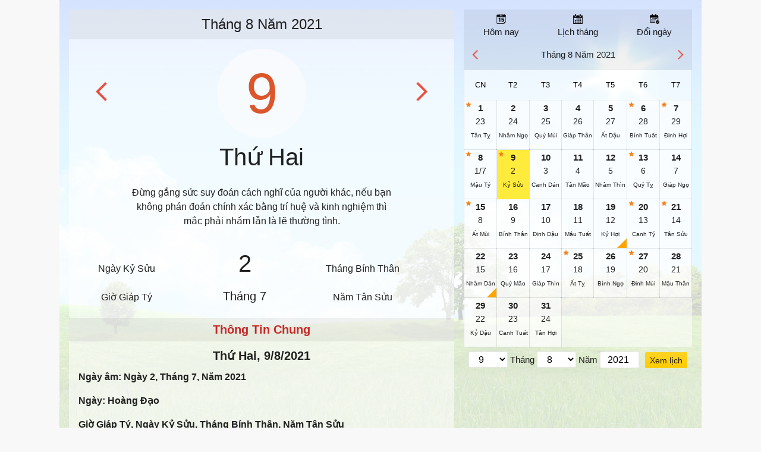

--- FILE ---
content_type: text/html; charset=utf-8
request_url: https://lich.softvn.com/2021-08-09?theme=embed
body_size: 4656
content:

<!DOCTYPE html>
<html lang="vi">
<head>
    <meta charset="utf-8">
    <title>Lịch Âm Dương Thứ Hai, 9/8/2021, ngày 2 tháng 7 Năm Tân Sửu, Xem ngày giờ tốt</title>
    <meta property="og:title" content="Lịch Vạn Niên" />
    <meta property="og:image" content="https://lich.softvn.com/themes/default/images/calendar/bg5.jpg" />
    <meta name="viewport" content="width=device-width,minimum-scale=1,initial-scale=1">
    <meta property="fb:app_id" content="265611626917890" />
    <meta property="fb:pages" content="133112476699969" />
    <link href="/Themes/default/theme.post.bundle.min.css" rel="stylesheet" />
    <link href="/Themes/default/calendar.min.css?t=1" rel="stylesheet" />
    <script src="/Scripts/jquery-3.6.0.min.js"></script>
    
        <meta name="description" content="Ngày dương: Thứ Hai, 9/8/2021. Ngày âm: Ngày 2, Tháng 7, Năm 2021. Giờ Giáp Tý, Ngày Kỷ Sửu, Tháng Bính Thân, Năm Tân Sửu. Lịch Âm, Xem lịch Vạn Niên, lịch Âm Dương, xem ngày giờ hoàng đạo, tra cứu đổi ngày Âm Dương" />
            <meta name="keywords" content="Ngày Kỷ Sửu, Tháng Bính Thân, Năm Tân Sửu, lich am, am lich hom nay, Lich Am duong, lịch vạn niên" />
            <link rel="canonical" href="https://lich.softvn.com/2021-08-09" />
        
        <!-- Google Tag Manager -->
    <script>
    (function (w, d, s, l, i) {
            w[l] = w[l] || []; w[l].push({
                'gtm.start':
                    new Date().getTime(), event: 'gtm.js'
            }); var f = d.getElementsByTagName(s)[0],
                j = d.createElement(s), dl = l != 'dataLayer' ? '&l=' + l : ''; j.async = true; j.src =
                    'https://www.googletagmanager.com/gtm.js?id=' + i + dl; f.parentNode.insertBefore(j, f);
        })(window, document, 'script', 'dataLayer', 'GTM-K3KMNBT');</script>
    <!-- End Google Tag Manager -->
    


</head>
<body class="theme embed">
    <div id="main">


<div class="page date clearfix">
    <div class="maincontent clearfix">
        
<div class="calendar-box">
    <ul class="calendar-nav">
        <li class="menu-day"><a href="/?theme=embed">
    <span>Hôm nay</span>
</a>
       
        </li>
       
        <li class="menu-week"><a href="/thang?theme=embed#1">
    <span>Lịch tháng</span>
</a>
       
        </li>
        <li class="menu-select"><a href="/doi?theme=embed#1">
    <span>Đổi ngày</span>
</a>
        
        </li>
    </ul>

</div>



        <div class="main_left_contrainer">

            <div class="lich">

                <!-- Header lịch -->
                <div class="heder_lich">
                    <h1 class="header_lich_center">
                        <a href="/thang?theme=embed">Tháng 8 Năm 2021</a>
                    </h1>

                </div>

                <div class="top_contrainer">

                    <a class="date prev" href="/2021-08-08?theme=embed"></a>

                    <div class="top_contrainer_center">
                        <span class="text-date">9</span>
                        <span class="text-day">Thứ Hai</span>
                        <span class="text-des">Đừng gắng sức suy đo&#225;n c&#225;ch nghĩ của người kh&#225;c, nếu bạn kh&#244;ng ph&#225;n đo&#225;n ch&#237;nh x&#225;c bằng tr&#237; huệ v&#224; kinh nghiệm th&#236; mắc phải nhầm lẫn l&#224; lẽ thường t&#236;nh.</span>
                    </div>

                    <a class="date next" href="/2021-08-10?theme=embed"></a>

                </div>
                <div class="bottom_contrainer">

                    <ul>
                        <li>
                            <span>Ng&#224;y Kỷ Sửu</span>
                        </li>
                        <li>
                            <span class="item-day">2</span>
                        </li>
                        <li>
                            <span>Th&#225;ng B&#237;nh Th&#226;n</span>
                        </li>
                    </ul>
                    <ul class="bottom_contrainer_top2">
                        <li>
                            <span>Giờ Gi&#225;p T&#253;</span>
                        </li>
                        <li>
                            <span class="item-month">Tháng 7</span>
                        </li>
                        <li>
                            <span>Năm T&#226;n Sửu</span>
                        </li>
                    </ul>
                </div>
            </div>

            <!-- end Main top -->
            <!-- Main bottom -->
            <!--End Lịch --> <!--End Lịch -->
            <div class="main_content_contrailer">
                <div data-key="2021-8-9" class="doingay_duonglich chonngay mobile">

                    <select class="ngayduonglich" id="ngayduonglich-mo"> </select>

                    <select class="thangduonglich" id="thangduonglich-mo"></select>

                    <input type="text" class="solarYear" id="solarYear-mo" />
                    <span class="viewdate mobile">Xem lịch</span>
                </div>
                

                <div class="bottom_contrainer">
                    <div class="bottom_contrainer_bottom">
                        <div class="div_thongtinchung">
                            <span class="thongtin-title">Thông tin chung</span>
                            <div>
                                <span class="item-conten">Thứ Hai, 9/8/2021</span>
                            </div>
                            <div>
                                <span class="thongtin-item">Ngày âm: Ng&#224;y 2, Th&#225;ng 7, Năm 2021</span>
                            </div>
                                <div>
                                    <span class="thongtin-item">Ng&#224;y: Ho&#224;ng Đạo</span>
                                </div>
                            <div>
                                <span class="thongtin-item last">Giờ Gi&#225;p T&#253;, Ng&#224;y Kỷ Sửu, Th&#225;ng B&#237;nh Th&#226;n, Năm T&#226;n Sửu</span>
                            </div>

                        </div>


                    </div>
                </div>

                <div class="bottom_contrainer_bottom bottom_contrainer">
                    <h2 class="thongtin-title">Giờ hoàng đạo</h2>
                    <ul>
                        <li>
                            <span>Dần</br>(3-5)</span>
                        </li>
                        <li>
                            <span> Tỵ</br>(9-11)</span>
                        </li>
                        <li>
                            <span> Tuất</br>(19-21)</span>
                        </li>
                    </ul>
                    <ul class="bottom_contrainer_top2">
                        <li>
                            <span> Mão</br>(5-7)</span>
                        </li>
                        <li>
                            <span> Thân</br>(15-17)</span>
                        </li>
                        <li>
                            <span> Hợi</br>(21-23)</span>
                        </li>
                    </ul>
                </div>

                <!--Mệnh ngày-->
                <div class="div_thongtinchung_header">
                    <div>
                        <span class="thongtin-title">Mệnh Ngày</span>
                    </div>
                </div>
                <div>
                    <span class="mod-item">Lửa trong chớp (Hoả)</span>
                </div>
                <!--Tiết khí-->
                <div class="div_thongtinchung_header">
                    <div>
                        <span class="thongtin-title">Tiết khí</span>
                    </div>
                </div>
                <div>
                    <span class="mod-item">Lập thu</span>
                </div>
                <!--Trực-->
                <div class="div_thongtinchung_header">
                    <div>
                        <span class="thongtin-title">Trực</span>
                    </div>
                </div>
                <div>
                    <span class="mod-item">Chấp (Tốt cho khởi c&#244;ng x&#226;y dựng. Tr&#225;nh xuất h&#224;nh, di chuyển, khai trương)</span>
                </div>
                <!--Tuổi xung khắc-->
                <div class="div_thongtinchung_header">
                    <div>
                        <span class="thongtin-title">Tuổi xung khắc</span>
                    </div>
                </div>
                <div>
                    <span class="mod-item">&#208;inh M&#249;i, Ất M&#249;i</span>
                </div>
                <!--Hướng xuất hành-->
                <div class="div_thongtinchung_header">
                    <div>
                        <span class="thongtin-title">Hướng xuất hành</span>
                    </div>
                </div>
                <div>
                    <span class="left-item">Hỷ Thần: Đ&#244;ng Bắc</span>
                </div>
                <div>
                    <span class="left-item">T&#224;i Thần: Nam</span>
                </div>
                    <div>
                        <span class="left-item">Hắc Thần: Bắc</span>
                    </div>
                                    <div>
                        <span class="left-item"></span>
                    </div>

                <!--Sao tốt-->
                <div class="div_thongtinchung_header">
                    <div>
                        <span class="thongtin-title">Sao tốt</span>
                    </div>
                </div>
                <div>
                    <span class="left-item"></span>
                </div>
                <div>
                    <span class="left-item">Minh đường: Hoàng đạo, tốt mọi việc<br /><br />Mẫu thương: Tốt về cầu tài lộc, khai trương</span>
                </div>
                <div>
                    <span class="left-item"></span>
                </div>
                <div>
                    <span class="left-item">Nhân chuyên: Tốt mọi việc (có thể giải được các sao xấu trừ Kim thần sát)</span>
                </div>
                <!--Sao xấu-->
                <div class="div_thongtinchung_header">
                    <div>
                        <span class="thongtin-title">Sao xấu</span>
                    </div>
                </div>
                    <div>
                        <span class="left-item"></span>
                    </div>

                <div>
                    <span class="left-item">Thụ Tử: Xấu mọi việc, trừ săn bắn<br /><br />Sát chủ: Xấu mọi việc<br /><br />Ngũ quỷ: Kỵ xuất hành<br /><br />Tứ thời đại mộ: Kỵ an tang</span>
                </div>
                    <div>
                        <span class="left-item">Lỵ Sào: Xấu về dọn nhà mới, nhập trạch, giá thú, xuất hành</span>
                    </div>

                    <div>
                        <span class="left-item"></span>
                    </div>

                    <div>
                        <span class="left-item">Không phòng: Kỵ giá thú</span>
                    </div>

                <!--Nhị thập bát tú-->
                <div class="div_thongtinchung_header">
                    <div>
                        <span class="thongtin-title">Thông tin ngày theo nhị thập bát tú</span>
                    </div>
                </div>
                <div class="file-nhi">
                    <div class="fontsize_16px">
    <div style="text-align: justify;">
        <strong>Sao: </strong>Nguy<strong>
            <br>
            Ngũ hành:
        </strong>Thái âm<strong>
            <br>
            Động vật:
        </strong>Yến (chim én)<strong>
            <br>
            <br>
            NGUY NGUYỆT YẾN
        </strong>: Kiên Đàm: xấu
    </div>
    <div>&nbsp;</div>
    <div style="text-align: justify;">(Bình Tú) Tướng tinh con chim én, chủ trị ngày thứ 2.</div>
    <div style="text-align: justify;">&nbsp;</div>
    <div style="text-align: justify;"><strong>-&nbsp;Nên làm</strong>: Chôn cất rất tốt, lót giường bình yên.</div>
    <div style="text-align: justify;">&nbsp;</div>
    <div style="text-align: justify;"><strong>-&nbsp;Kiêng cữ</strong>: Dựng nhà, trổ cửa, tháo nước, đào mương rạch, đi thuyền.</div>
    <div style="text-align: justify;">&nbsp;</div>
    <div style="text-align: justify;"><strong>-&nbsp;Ngoại lệ</strong>: Sao Nguy vào ngày Tỵ, Dậu, Sửu trăm việc đều tốt, ngày Dậu là tốt nhất. Ngày Sửu sao Nguy đăng viên: tạo tác sự việc được quý hiển.</div>
    <div style="text-align: justify;">&nbsp;</div>
    <div style="text-align: justify;">Nguy tinh bất khả tạo cao đường,</div>
    <div style="text-align: justify;">Tự điếu, tao hình kiến huyết quang</div>
    <div style="text-align: justify;">Tam tuế hài nhi tao thủy ách,</div>
    <div style="text-align: justify;">Hậu sinh xuất ngoại bất hoàn lương.</div>
    <div style="text-align: justify;">Mai táng nhược hoàn phùng thử nhật,</div>
    <div style="text-align: justify;">Chu niên bách nhật ngọa cao sàng,</div>
    <div style="text-align: justify;">Khai môn, phóng thủy tạo hình trượng,</div>
    <div style="text-align: justify;">Tam niên ngũ tái diệc bi thương.</div>
</div>
                </div>

            </div>
        </div>
        
        <div class="container_right_calender">
            

            


            <div class="sticky">
                <div class="content_table_lich">
                    <div class="component-header">
                        <a href="/2021-07-09?theme=embed"
                           class="month prev"></a>
                        
                        <a href="/thang?theme=embed" class="month">Tháng 8 Năm 2021</a>
                        <a href="/2021-09-09?theme=embed" class="month next"></a>
                    </div>
                    <div class="component-table-box">
                        <table class="component-table">
                            <thead>
                                <tr>
                                    <th>
                                        CN
                                    </th>
                                    <th>
                                        T2
                                    </th>
                                    <th>
                                        T3
                                    </th>
                                    <th>
                                        T4
                                    </th>
                                    <th>
                                        T5
                                    </th>
                                    <th>
                                        T6
                                    </th>
                                    <th>
                                        T7
                                    </th>
                                </tr>
                            </thead>
                            <tbody>
                                <tr id="week1">
                                                <td class="heightdt_month  hoang-dao">
                                                    <a class="box" href="/2021-08-01?theme=embed">
                                                        <span class="item-right solar-day">1</span>
                                                        <span class="item-right lunar-day">23</span>
                                                        <span class="item-right canchi-day">T&#226;n Tỵ</span>
                                                    </a>
                                                </td>
                                                <td class="heightdt_month  ">
                                                    <a class="box" href="/2021-08-02?theme=embed">
                                                        <span class="item-right solar-day">2</span>
                                                        <span class="item-right lunar-day">24</span>
                                                        <span class="item-right canchi-day">Nh&#226;m Ngọ</span>
                                                    </a>
                                                </td>
                                                <td class="heightdt_month  ">
                                                    <a class="box" href="/2021-08-03?theme=embed">
                                                        <span class="item-right solar-day">3</span>
                                                        <span class="item-right lunar-day">25</span>
                                                        <span class="item-right canchi-day">Qu&#253; M&#249;i</span>
                                                    </a>
                                                </td>
                                                <td class="heightdt_month  ">
                                                    <a class="box" href="/2021-08-04?theme=embed">
                                                        <span class="item-right solar-day">4</span>
                                                        <span class="item-right lunar-day">26</span>
                                                        <span class="item-right canchi-day">Gi&#225;p Th&#226;n</span>
                                                    </a>
                                                </td>
                                                <td class="heightdt_month  ">
                                                    <a class="box" href="/2021-08-05?theme=embed">
                                                        <span class="item-right solar-day">5</span>
                                                        <span class="item-right lunar-day">27</span>
                                                        <span class="item-right canchi-day">Ất Dậu</span>
                                                    </a>
                                                </td>
                                                <td class="heightdt_month  hoang-dao">
                                                    <a class="box" href="/2021-08-06?theme=embed">
                                                        <span class="item-right solar-day">6</span>
                                                        <span class="item-right lunar-day">28</span>
                                                        <span class="item-right canchi-day">B&#237;nh Tuất</span>
                                                    </a>
                                                </td>
                                                <td class="heightdt_month  hoang-dao">
                                                    <a class="box" href="/2021-08-07?theme=embed">
                                                        <span class="item-right solar-day">7</span>
                                                        <span class="item-right lunar-day">29</span>
                                                        <span class="item-right canchi-day">Đinh Hợi</span>
                                                    </a>
                                                </td>
                                </tr>
                                <tr id="week2">
                                                <td class="heightdt_month  hoang-dao">
                                                    <a class="box" href="/2021-08-08?theme=embed">
                                                        <span class="item-right solar-day">8</span>
                                                        <span class="item-right lunar-day">1/7</span>
                                                        <span class="item-right canchi-day">Mậu T&#253;</span>
                                                    </a>
                                                </td>
                                                <td class="heightdt_month-today   hoang-dao">
                                                    <a class="box" href="/2021-08-09?theme=embed">
                                                        <span class="item-right solar-day">9</span>
                                                        <span class="item-right lunar-day">2</span>
                                                        <span class="item-right canchi-day">Kỷ Sửu</span>
                                                    </a>
                                                </td>
                                                <td class="heightdt_month  ">
                                                    <a class="box" href="/2021-08-10?theme=embed">
                                                        <span class="item-right solar-day">10</span>
                                                        <span class="item-right lunar-day">3</span>
                                                        <span class="item-right canchi-day">Canh Dần</span>
                                                    </a>
                                                </td>
                                                <td class="heightdt_month  ">
                                                    <a class="box" href="/2021-08-11?theme=embed">
                                                        <span class="item-right solar-day">11</span>
                                                        <span class="item-right lunar-day">4</span>
                                                        <span class="item-right canchi-day">T&#226;n M&#227;o</span>
                                                    </a>
                                                </td>
                                                <td class="heightdt_month  ">
                                                    <a class="box" href="/2021-08-12?theme=embed">
                                                        <span class="item-right solar-day">12</span>
                                                        <span class="item-right lunar-day">5</span>
                                                        <span class="item-right canchi-day">Nh&#226;m Th&#236;n</span>
                                                    </a>
                                                </td>
                                                <td class="heightdt_month  hoang-dao">
                                                    <a class="box" href="/2021-08-13?theme=embed">
                                                        <span class="item-right solar-day">13</span>
                                                        <span class="item-right lunar-day">6</span>
                                                        <span class="item-right canchi-day">Qu&#253; Tỵ</span>
                                                    </a>
                                                </td>
                                                <td class="heightdt_month  ">
                                                    <a class="box" href="/2021-08-14?theme=embed">
                                                        <span class="item-right solar-day">14</span>
                                                        <span class="item-right lunar-day">7</span>
                                                        <span class="item-right canchi-day">Gi&#225;p Ngọ</span>
                                                    </a>
                                                </td>
                                </tr>
                                <tr id="week3">
                                                <td class="heightdt_month  hoang-dao">
                                                    <a class="box" href="/2021-08-15?theme=embed">
                                                        <span class="item-right solar-day">15</span>
                                                        <span class="item-right lunar-day">8</span>
                                                        <span class="item-right canchi-day">Ất M&#249;i</span>
                                                    </a>
                                                </td>
                                                <td class="heightdt_month  ">
                                                    <a class="box" href="/2021-08-16?theme=embed">
                                                        <span class="item-right solar-day">16</span>
                                                        <span class="item-right lunar-day">9</span>
                                                        <span class="item-right canchi-day">B&#237;nh Th&#226;n</span>
                                                    </a>
                                                </td>
                                                <td class="heightdt_month  ">
                                                    <a class="box" href="/2021-08-17?theme=embed">
                                                        <span class="item-right solar-day">17</span>
                                                        <span class="item-right lunar-day">10</span>
                                                        <span class="item-right canchi-day">Đinh Dậu</span>
                                                    </a>
                                                </td>
                                                <td class="heightdt_month  ">
                                                    <a class="box" href="/2021-08-18?theme=embed">
                                                        <span class="item-right solar-day">18</span>
                                                        <span class="item-right lunar-day">11</span>
                                                        <span class="item-right canchi-day">Mậu Tuất</span>
                                                    </a>
                                                </td>
                                                <td class="heightdt_month event ">
                                                    <a class="box" href="/2021-08-19?theme=embed">
                                                        <span class="item-right solar-day">19</span>
                                                        <span class="item-right lunar-day">12</span>
                                                        <span class="item-right canchi-day">Kỷ Hợi</span>
                                                    </a>
                                                </td>
                                                <td class="heightdt_month  hoang-dao">
                                                    <a class="box" href="/2021-08-20?theme=embed">
                                                        <span class="item-right solar-day">20</span>
                                                        <span class="item-right lunar-day">13</span>
                                                        <span class="item-right canchi-day">Canh T&#253;</span>
                                                    </a>
                                                </td>
                                                <td class="heightdt_month  hoang-dao">
                                                    <a class="box" href="/2021-08-21?theme=embed">
                                                        <span class="item-right solar-day">21</span>
                                                        <span class="item-right lunar-day">14</span>
                                                        <span class="item-right canchi-day">T&#226;n Sửu</span>
                                                    </a>
                                                </td>
                                </tr>
                                <tr id="week4">
                                                <td class="heightdt_month event ">
                                                    <a class="box" href="/2021-08-22?theme=embed">
                                                        <span class="item-right solar-day">22</span>
                                                        <span class="item-right lunar-day">15</span>
                                                        <span class="item-right canchi-day">Nh&#226;m Dần</span>
                                                    </a>
                                                </td>
                                                <td class="heightdt_month  ">
                                                    <a class="box" href="/2021-08-23?theme=embed">
                                                        <span class="item-right solar-day">23</span>
                                                        <span class="item-right lunar-day">16</span>
                                                        <span class="item-right canchi-day">Qu&#253; M&#227;o</span>
                                                    </a>
                                                </td>
                                                <td class="heightdt_month  ">
                                                    <a class="box" href="/2021-08-24?theme=embed">
                                                        <span class="item-right solar-day">24</span>
                                                        <span class="item-right lunar-day">17</span>
                                                        <span class="item-right canchi-day">Gi&#225;p Th&#236;n</span>
                                                    </a>
                                                </td>
                                                <td class="heightdt_month  hoang-dao">
                                                    <a class="box" href="/2021-08-25?theme=embed">
                                                        <span class="item-right solar-day">25</span>
                                                        <span class="item-right lunar-day">18</span>
                                                        <span class="item-right canchi-day">Ất Tỵ</span>
                                                    </a>
                                                </td>
                                                <td class="heightdt_month  ">
                                                    <a class="box" href="/2021-08-26?theme=embed">
                                                        <span class="item-right solar-day">26</span>
                                                        <span class="item-right lunar-day">19</span>
                                                        <span class="item-right canchi-day">B&#237;nh Ngọ</span>
                                                    </a>
                                                </td>
                                                <td class="heightdt_month  hoang-dao">
                                                    <a class="box" href="/2021-08-27?theme=embed">
                                                        <span class="item-right solar-day">27</span>
                                                        <span class="item-right lunar-day">20</span>
                                                        <span class="item-right canchi-day">Đinh M&#249;i</span>
                                                    </a>
                                                </td>
                                                <td class="heightdt_month  ">
                                                    <a class="box" href="/2021-08-28?theme=embed">
                                                        <span class="item-right solar-day">28</span>
                                                        <span class="item-right lunar-day">21</span>
                                                        <span class="item-right canchi-day">Mậu Th&#226;n</span>
                                                    </a>
                                                </td>
                                </tr>
                                <tr id="week5">
                                                <td class="heightdt_month  ">
                                                    <a class="box" href="/2021-08-29?theme=embed">
                                                        <span class="item-right solar-day">29</span>
                                                        <span class="item-right lunar-day">22</span>
                                                        <span class="item-right canchi-day">Kỷ Dậu</span>
                                                    </a>
                                                </td>
                                                <td class="heightdt_month  ">
                                                    <a class="box" href="/2021-08-30?theme=embed">
                                                        <span class="item-right solar-day">30</span>
                                                        <span class="item-right lunar-day">23</span>
                                                        <span class="item-right canchi-day">Canh Tuất</span>
                                                    </a>
                                                </td>
                                                <td class="heightdt_month  ">
                                                    <a class="box" href="/2021-08-31?theme=embed">
                                                        <span class="item-right solar-day">31</span>
                                                        <span class="item-right lunar-day">24</span>
                                                        <span class="item-right canchi-day">T&#226;n Hợi</span>
                                                    </a>
                                                </td>
                                </tr>
                                <tr id="week6">
                                </tr>
                            </tbody>
                        </table>
                    </div>
                </div>
                <div class="doingay_duonglich chonngay">

                    <select class="ngayduonglich" id="ngayduonglich"> </select>
                    <span>Tháng</span>
                    <select class="thangduonglich" id="thangduonglich"></select>
                    <span>Năm</span>
                    <input type="text" class="solarYear" id="solarYear" />
                    <span class="viewdate">Xem lịch</span>
                </div>
                

            </div>

        </div>
    </div>

</div>





            <script>
                if (location.hash.length == 0) {
                    window.setTimeout(function () {
                        if (window !== window.parent) {

                            window.parent.postMessage({
                                sentinel: 'amp',

                                type: 'embed-size',
                                height: document.body.scrollHeight,
                                href: window.location.href
                            }, "*");
                        }
                    }, 3000);
                }
            </script>

    </div>

    
    
    <script defer src="/scripts/calendar.js?t=1"></script>

<script defer src="https://static.cloudflareinsights.com/beacon.min.js/vcd15cbe7772f49c399c6a5babf22c1241717689176015" integrity="sha512-ZpsOmlRQV6y907TI0dKBHq9Md29nnaEIPlkf84rnaERnq6zvWvPUqr2ft8M1aS28oN72PdrCzSjY4U6VaAw1EQ==" data-cf-beacon='{"version":"2024.11.0","token":"40d77a9322344e15a9377a2a2ab7f02f","r":1,"server_timing":{"name":{"cfCacheStatus":true,"cfEdge":true,"cfExtPri":true,"cfL4":true,"cfOrigin":true,"cfSpeedBrain":true},"location_startswith":null}}' crossorigin="anonymous"></script>
</body>
</html>


--- FILE ---
content_type: text/css
request_url: https://lich.softvn.com/Themes/default/theme.post.bundle.min.css
body_size: 32101
content:
html,body,div,span,applet,object,iframe,h1,h2,h3,h4,h5,h6,p,blockquote,pre,a,abbr,acronym,address,big,cite,code,del,dfn,em,img,ins,kbd,q,s,samp,small,strike,strong,sub,sup,tt,var,b,u,i,center,dl,dt,dd,ol,ul,li,fieldset,form,label,legend,table,caption,article,aside,canvas,details,embed,figure,figcaption,footer,header,hgroup,menu,nav,output,ruby,section,summary,time,mark,audio,video{margin:0;padding:0;border:0;font-size:100%;font:inherit}article,aside,details,figcaption,figure,footer,header,hgroup,menu,nav,section{display:block}ol,ul{list-style:none}q{quotes:none}blockquote:before,blockquote:after,q:before,q:after{content:'';content:none}table{border-collapse:collapse;border-spacing:0;max-width:100%;overflow-x:auto;word-break:keep-all}ins{vertical-align:top}code{padding:2px 8px;margin:0 2px;border-radius:5px;border:1px solid #aaa}pre code{padding:0;margin:0;border:none}.clear{clear:both;display:block;overflow:hidden;visibility:hidden;width:0;height:0}.clearfix:after{clear:both;content:' ';display:block;font-size:0;line-height:0;visibility:hidden;width:0;height:0}.clearfix{display:inline-block}* html .clearfix{height:1%}.clearfix{display:block}body{font-family:Arial,sans-serif;font-size:15px;line-height:23px;background:#f8f8f8;color:rgba(0,0,0,.87);min-height:101vh}h1,h2,h3,h4,h5{font-size:1em;margin:0;line-height:1.3em;font-weight:100}a{text-decoration:none;color:rgba(0,0,0,.87)}a:hover{color:#ff4500}ul,ol{padding:0;margin:0}pre{max-width:100%;max-height:600px;display:block;overflow:auto;padding:8px;font-size:14px;margin-bottom:16px;border:1px solid #eee;-webkit-overflow-scrolling:touch}.codebar{position:relative}.codebar .btn-copy{position:absolute;right:0;top:0;z-index:9;background:rgba(238,238,238,.87);border:1px solid #ddd;cursor:pointer;color:#808080;padding:0 8px;line-height:24px;font-size:14px}.codebar .btn-copy:before{content:'copy'}.codebar .btn-copied:before{content:'Đã sao chép'}img.lazy:not([src]),iframe.lazy:not([src]){visibility:hidden}.quiz-section .item pre{padding:5px}input,textarea,select{font-size:16px}#main{max-width:1080px;margin:0 auto;border-radius:3px;background:#fff;min-height:1000px;overflow:hidden}.adbox{position:relative}.adbox .ads-hint{position:absolute;right:0;top:0;font-size:12px}.showmenu #main{max-width:1097px}.taxonomy.three .taxonomypage{padding:0 16px}.post.one #main{max-width:1366px}.theme.repice .more-news .viewmore{margin-bottom:16px}.post.one .top-news.relatedItems{max-width:720px;display:block;margin:0 auto}#adsposttop{margin:16px auto 0 auto;padding:0 16px;max-width:1048px}#adsposttop #adsposttop1{min-height:303px}.three #adsposttop,.two #adsposttop{max-width:100%}.three #adsposttop .box-section,.two #adsposttop .box-section{max-width:100%}#adrighttop{min-height:400px}#adindexcenter{min-height:370px}.one #contentMain{padding:16px 16px 16px 16px}#contentMain{padding:16px 368px 16px 16px;position:relative}.box-section{margin:0 auto;max-width:1080px;position:relative;display:block}.post .viewmore{border:0;margin-bottom:16px;max-width:inherit}.viewmore{display:block;clear:both;margin-bottom:16px;text-align:center;padding:5px;border:1px solid #ccc;border-radius:3px;max-width:90px;margin:0 auto}.content{overflow:hidden}.sidebar{position:absolute;top:16px;right:16px;width:336px;overflow:hidden}.sidebar .adbox,.sidebar .top-news,.leftbar .top-news{margin:0 auto 16px auto}.leftbar{width:244px;position:absolute;right:16px;top:16px}.theme.howto #main,.theme.recipe #main,.theme.list #main{overflow:initial}.theme.howto .content,.theme.recipe .content,.theme.list .content{overflow:initial}.theme.three.showmenu .leftbar{position:static}.theme.three .leftbar{left:16px;width:200px;position:absolute;top:16px}.theme.three .post-detail{min-width:480px}.overlay{display:none;width:100%;height:100%;background:rgba(0,0,0,.54);position:fixed;left:0;top:0;opacity:.5;right:0;bottom:0;content:' ';z-index:50;-moz-transition:all .5s ease-in;-o-transition:all .5s ease-in;-webkit-transition:all .5s ease-in;transition:all .5s ease-in}.pagination li a:hover,.pagination li.active a{background:inherit !important}.showmenu .overlay{display:block;background:rgba(0,0,0,.16)}.page-search h1{font-size:2em;font-weight:700;margin-bottom:10px}.theme.open-leftbar .overlay{display:block;visibility:visible}#scrolltop{position:fixed;bottom:100px;right:16px;z-index:999;display:none;height:32px;width:32px;background:#fff url(/themes/default/images/scrolltop.svg) no-repeat center;background-size:32px;cursor:pointer;border-radius:16px;opacity:.8}#scrolltop:hover{opacity:1}.showmenu #header .topnav:hover .nav-top{display:none}body.upscroll #scrolltop{display:block}.pagination-container{clear:both}.pagination{text-align:center;display:block;margin-bottom:10px;list-style:none;margin-bottom:10px;list-style:none;line-height:2em;text-align:center;border-top:1px solid #eee;padding-top:10px}.pagination li{display:inline-block;margin-bottom:10px}.pagination li.active a{background:#eee}.pagination li a{display:inline-block;padding:0 10px;border:1px solid #ccc;border-radius:3px;margin:0 5px}.pagination li a:hover,.pagination li.active a{background:#f8f8f8}.content iframe{display:block;margin:auto;max-width:100%}.show{display:block !important}.hide{display:none !important}.adbox{text-align:center;background:#f8f8f869}.adbox:before{content:'Quảng cáo';display:block;font-size:12px;color:#666}.adbox.adzone *{max-width:100%}.adbox.adzone img{max-width:100%;height:auto;margin:0 auto;display:block}.adbox .adx-sep-h{border:none}.adbox .adx-cell{text-align:left}.adbox .adx-row div{margin-left:auto;margin-right:auto}.adbox.adsleft{float:left;width:300px}.adbox.adsright{float:right;width:300px}.adszone.adsinarticle{margin:20px auto}.adszone.adsinarticle:before{content:'Quảng cáo';display:block;font-size:12px;text-align:center;color:#999}ins.adsbygoogle[data-anchor-status]>ins.ee>span{position:absolute;margin-left:-40px}#adsviewbottom.adbox{width:336px;height:280px;max-width:100%}.ads-meta{width:100%;border:1px solid #ffca30;border-radius:5px;font-family:Arial;font-size:15px;margin-bottom:10px;position:relative;line-height:23px}.ads-meta li,ul,ol,table.ads-meta,.ads-meta table,{clear:both}.ads-meta tr{padding:10px;display:block;border-bottom:1px solid #ffca30}.ads-meta tr:last-child{border:none}.ads-meta td:first-child{width:90px}.page-search .post-news h2{font-size:1.5em}.taxonomy .user-info{border:0;background:#fff}.page-search .info{display:none}.page-search .img-news{width:250px;float:left;margin:0 20px 0 0}.page-search .img-news img{max-width:100%}.page-search .adbox{margin-bottom:20px}.ads-meta p{margin:3px;display:block}.ads-meta a{display:block;font-weight:700;font-size:16px}.ads-meta strong{color:#f00}.ads-meta img{width:80px;max-height:80px}div ::-webkit-scrollbar{width:10px;height:10px}div ::-webkit-scrollbar-track{-webkit-box-shadow:none}div ::-webkit-scrollbar-thumb{border-radius:3px;background:#c1c1c1}.adnwMRect{margin:auto}.adbox.in-article{clear:both}.pagecontent h1{font-size:2em;font-weight:bold;margin-bottom:10px;text-align:center}.theme.video .top-news.relatedItems{background:#f7f7f7;padding:8px 16px;margin-bottom:8px}.showmenu #header,.showmenu #mainmenu{z-index:100;background:#fff;position:fixed;left:20px;right:20px;margin:0 auto;max-width:1080px}.showmenu #mainmenu{top:61px}.theme.video .pagination{border-top:0}@media screen and (max-width:1320px){.box-footer{padding:0 16px}}@media screen and (max-width:1023px){.box-section{width:1004px;overflow:inherit}#main{overflow:inherit}.post.one #main,.post.two #main,.post.three #main{max-width:inherit;width:1004px}.leftbar{width:100%}.ui-autocomplete{max-width:400px !important}}.ui-helper-hidden-accessible{border:0;clip:rect(0 0 0 0);height:1px;margin:-1px;overflow:hidden;padding:0;position:absolute;width:1px}@media print{body,#main{background:none}.postpage .post-detail{width:auto;margin:auto}#header,#footer,.sidebar,#mainmenu,#BG_leftBanner,#BG_rightBanner,#scrolltop,.similaritems,.adsbygoogle,.adbox,.more-news,.comments,.rate-view,.tag-detail{display:none !important}}#header{position:relative;padding:0;z-index:99}.nav-top:after{content:'';display:block;position:absolute;top:-8px;right:75px;width:13px;height:13px;background:#fff;border-top:1px solid #f2f5f8;border-right:1px solid #f2f5f8;-moz-transform:rotate(-45deg);-webkit-transform:rotate(-45deg)}.nav-use::before{content:" ";display:block;opacity:.87;background:url(/themes/default/images/user.png) no-repeat 0 1px;width:24px;height:24px;position:absolute;left:8px;top:5px}.nav-out::before{content:" ";display:block;opacity:.87;background:url(/themes/default/images/power.png) no-repeat 0 1px;width:24px;height:24px;position:absolute;left:8px;top:5px}.showmenu #header .topnav{z-index:30}.nav-favorite::before{content:" ";display:block;opacity:.87;background:url(/themes/default/images/bookmark-24.png) no-repeat 0 1px;width:24px;height:24px;position:absolute;left:8px;top:5px}.nav-notify::before{content:" ";display:block;opacity:.87;background:url(/Themes/Default/images/nav_notify.svg) no-repeat 0 1px;width:24px;height:24px;position:absolute;left:8px;top:5px}.nav-posts::before{content:" ";display:block;opacity:.87;background:url(/themes/default/images/post.svg) no-repeat 0 1px;width:24px;height:24px;position:absolute;left:8px;top:5px}.nav-top li{display:block;position:relative;border-bottom:1px solid #f2f5f8;line-height:35px}.nav-top li:last-child{border-bottom:none}.nav-top li a{padding-left:40px;display:block}.nav-top li a{color:rgba(0,0,0,.87)}.nav-top li a:hover{color:#f8752b}#logo{height:60px;width:240px;margin-left:16px;display:block;background:url(/themes/default/images/logo.svg) no-repeat left center;overflow:hidden;color:initial;text-indent:-300px}#topnav li.item.all a{padding-left:16px;margin-top:2px}#searchBox{position:absolute;top:16px;left:330px;max-width:380px;min-width:280px;right:0}#searchBox form{line-height:30px;vertical-align:top;display:block;border-radius:3px;overflow:hidden;position:relative;overflow:hidden;padding-right:48px}#searchBox #q{display:block;vertical-align:top;height:32px;margin:0 !important;padding:0 0 0 8px !important;box-sizing:border-box;border:1px solid #58257b91 !important;border-radius:3px 0 0 3px;outline:0;font-size:16px;width:100%}#searchBox #btnHeaderFind{height:32px;width:48px;vertical-align:top;text-align:center;background:#58257b url(/themes/default/images/search-16.png) no-repeat center;color:#fff;text-indent:-100px;cursor:pointer;display:block;border-radius:0;margin:0;padding:0;border:none;outline:none;-webkit-appearance:none;position:absolute;-moz-appearance:none;right:0;top:0}.toggle.menu{display:none;background:url(/themes/default/images/menu-new.png) no-repeat;background-position:2px -21px;height:24px;width:24px;padding:12px;position:absolute;right:8px;top:6px;z-index:100;cursor:pointer}.showmenu #main .toggle.menu{background-position:-32px -21px;top:48px;right:9px;z-index:1000}.toggle.search{display:none;background:url(/themes/default/images/menu-buttons.png) no-repeat center -118px rgba(255,255,255,.89);background-size:32px !important;margin-right:10px;height:32px;width:32px;padding:10px;position:absolute;right:52px;border-radius:3px;top:6px;cursor:pointer;-webkit-touch-callout:none;-webkit-user-select:none;-moz-user-select:none;-ms-user-select:none;user-select:none;border:none;box-shadow:none;-webkit-appearance:none;outline:none}.showsearch #main .toggle.search{background-position:center -55px;background-color:#fff}.showmenu #main .leftbar .navbox{display:block;position:absolute;left:10px;right:10px;top:48px;width:auto;border-radius:5px;background:#fff;box-shadow:0 0 100px #000;z-index:999;padding:10px}.ui-menu{background:#fff;border:1px solid #ccc;border-top:0;box-shadow:0 2px 10px #888;padding-bottom:8px;border-radius:2px;border-top-color:#d9d9d9}.titleSearch{display:table-cell;width:100%;vertical-align:middle;padding-left:8px}.ui-menu .ui-menu-item-wrapper{width:100%;display:table;vertical-align:middle}.imgSearch{vertical-align:middle;display:table-cell}.imgSearch img{width:32px;height:32px;vertical-align:middle}.ui-menu .ui-menu-item{border-bottom:1px solid #eee;padding:8px;display:block}.ui-menu .ui-menu-item:last-child{border-bottom:0}.ui-menu-item .titleSearch:hover{color:#f8752b}.viewSearch{opacity:.54;font-size:13px;min-width:90px;vertical-align:middle;text-align:right;display:table-cell}.ui-menu .ui-state-focus,.ui-menu .ui-state-active{margin:0}.ui-autocomplete{max-width:380px !important;z-index:9;position:absolute !important;-webkit-overflow-scrolling:touch;max-height:400px !important;overflow:auto !important}.headerleft{border-bottom:1px solid #eee}.post .ui-autocomplete{z-index:9999}.ui-autocomplete:hover::-webkit-scrollbar-thumb{background:#ddd}.ui-autocomplete::-webkit-scrollbar{width:5px;border-radius:5px}.ui-autocomplete::-webkit-scrollbar-thumb{border-radius:1px;background:none;border-radius:5px}.iconClear{display:none;width:32px;height:32px;position:absolute;top:0;right:56px;background:url(/themes/default/images/icon-clear.png) no-repeat center;opacity:.54;cursor:pointer}.clearText .iconClear{display:block}#mainmenu{line-height:38px;border-bottom:2px solid #58257b91;height:38px;overflow:hidden;position:relative}#topnav .all-menu{position:absolute;top:0;font-weight:bold;cursor:pointer;right:56px;font-size:14px}#topnav.navigation{padding-right:99px}#topnav .all-menu a:hover{color:#ff4500 !important}#topnav .all-menu .toggle-all{position:relative;color:#58257b}#topnav .all-menu .toggle-all::after{content:"";background:url(/themes/default/images/menu-24.svg) 11px 6px no-repeat;text-indent:26px;width:24px;height:24px;display:block;filter:invert(15%) sepia(50%) saturate(2960%) hue-rotate(260deg) brightness(96%) contrast(93%);position:absolute;top:1px;right:-40px;padding:8px}.showmenu .all-menu{z-index:100}.showmenu #topnav .all-menu .toggle-all::after{z-index:99;opacity:inherit;content:"";background:url(/themes/default/images/menu-new.png) -2px 6px no-repeat;text-indent:26px;width:24px;height:24px;display:block;position:absolute;top:3px;right:-40px;background-position:-32px -30px}#topnav .navigation{padding-right:99px}.navigation .active>a{color:#000}#topnav.navigation li.active>a{color:#ff4500}#topnav li{display:block;float:left;position:relative}#topnav li .sub{display:none}#topnav li.item>a{padding:0 8px;font-size:14px;color:#58257b;font-weight:bold;cursor:pointer}#topnav li.item.all>a>img{filter:invert(15%) sepia(50%) saturate(2960%) hue-rotate(260deg) brightness(96%) contrast(93%)}#topnav li:hover .sub{padding-top:10px;padding-bottom:10px;display:block;position:absolute;background:#fff;border:1px solid #58257b;border-top:none;z-index:99;left:-1px;overflow:hidden}#topnav li:hover .sub a{color:#333;text-transform:none;white-space:nowrap}#topnav .item.s1{display:none}#topnav .item ul{display:none;position:absolute;top:38px;padding-top:10px;left:0;color:#ccc;background:#fff;border:1px solid #aaa;border-top:none;z-index:99;box-shadow:0 0 100px rgba(0,0,0,.2)}#topnav .item:hover ul{display:block}#topnav .item:hover ul li ul{display:none}#topnav .item ul li:hover ul{display:block}#topnav .item ul li{text-indent:0;margin:0;padding:0;width:100%;background:#fff}#topnav .item ul a{color:#039;text-align:left;padding:0 10px;display:block;white-space:nowrap;overflow:hidden;text-overflow:ellipsis;line-height:1.9em}#topnav .item ul a:hover{color:#f8752b}#topnav .item.all a img{display:inline-block}#topnav .item a img{vertical-align:sub;height:24px;display:none;width:24px}#topnav a{display:block}#topnav a:hover{color:#ff4500 !important}#topnav .item:hover>a{color:#ff4500 !important}#header .topnav{position:absolute;right:20px;top:16px;padding-bottom:13px;z-index:99;width:165px}.showmenu .box-footer{position:fixed;left:20px;right:20px;top:99px;max-height:calc(100vh - 90px);overflow:hidden;overflow-y:auto;height:100%;background:#fff;border-top:0;z-index:99;padding:0 24px;max-width:1000px}.showmenu #footer a{color:initial}#header .topnav .user-info{display:block}#header .topnav .user-info .user-avatar{display:inline-block;width:32px;height:32px;vertical-align:middle;overflow:hidden;border-radius:16px;margin-right:8px}#header .topnav .user-info .user-avatar img{max-width:100%}#header .topnav .user-info .user-name{display:inline-block;max-width:120px;overflow:hidden;color:#58257b;vertical-align:middle;white-space:nowrap;text-overflow:ellipsis}#header .topnav .nav-top{display:none;position:absolute;width:200px;border:solid 1px #f2f5f8;top:45px;box-shadow:0 1px 3px rgba(0,0,0,.25);border-radius:3px;right:0;background:#fff}#header .topnav:hover .nav-top{display:block}.relatedItems .lists li{border-bottom:0;width:100%;padding:0;font-size:16px;line-height:24px;list-style:disc;margin-left:24px}.relatedItems .lists li .detail{display:none}.relatedItems .lists li img{display:none !important}.relatedItems .lists li a{min-height:0;padding-left:0;display:initial;color:#039}.relatedItems .lists{padding-left:7px}.relatedItems .lists li a:hover{color:#ff4500}.taxonomy.three .lists li{width:31%}.lists li{border-bottom:1px solid #eee;padding:8px 0 8px 0;width:48%;margin:0 4px}.sidebar .lists li{width:100%;margin:0}.lists{display:flex;flex-wrap:wrap;flex-direction:row}.lists li a{display:block;min-height:69px;padding-left:70px;position:relative;max-height:69px;overflow:hidden;text-overflow:ellipsis}.lists li a .title{word-break:break-word;text-overflow:ellipsis;display:-webkit-box;-webkit-line-clamp:2;overflow:hidden;-webkit-box-orient:vertical}.lists li img{width:60px;height:60px;border-radius:3px;margin-right:15px;position:absolute;left:0;top:3px}.title-top-news{line-height:2em;font-size:1.4em;border-bottom:1px solid #58257b91}.lists .item-top .date{float:left;color:#888;position:relative;padding-left:22px;font-size:13px;vertical-align:middle}.lists .item-top .date::after{content:" ";background-image:url(/themes/default/images/ic_date.svg) !important;background-size:16px;background-repeat:no-repeat;width:16px;height:16px;position:absolute;left:0;top:50% !important;transform:translateY(-50%);display:block;opacity:.5}.lists .item-top .detail{margin-top:2px;display:inline-block}.lists .item-top .comment{float:left;color:#888;line-height:24px;margin-left:16px;position:relative;padding-left:22px;font-size:13px;vertical-align:middle}.lists .item-top .comment::after{content:" ";background-image:url(/themes/default/images/ic_chat.svg) !important;background-size:16px;background-repeat:no-repeat;width:16px;height:16px;position:absolute;left:0;top:50% !important;transform:translateY(-50%);display:block;opacity:.35}.lists .item-top .type{color:#888;line-height:24px;margin-left:16px;position:relative;padding-left:22px;vertical-align:middle;height:18px;width:18px}.lists .item-top .type::after{content:" ";width:16px;height:16px;background-size:16px;background-repeat:no-repeat;position:absolute;left:0;top:50% !important;transform:translateY(-50%);display:block;opacity:.35}.lists .item-top .type.Video::after{background-image:url(/themes/default/images/ic_type_video.svg)}.lists .item-top .type.Photo::after{background-image:url(/themes/default/images/ic_type_image.svg)}.lists .item-top .type.Quiz::after{background-image:url(/themes/default/images/ic_type_quiz.svg)}.footer-sideNavigation .navigation{columns:auto 220px;column-gap:56px;margin-top:8px;padding-bottom:16px}.showmenu .footer-sideNavigation .navigation{column-gap:16px}.footer-sideNavigation .navigation li{padding:0}.showmenu .footer-sideNavigation .navigation .parentitems{font-weight:normal;text-decoration:initial}.showmenu .footer-sideNavigation .navigation li img{display:block}.footer-sideNavigation .navigation .parentitems{font-weight:bold;text-decoration:none}.footer-sideNavigation .navigation li img{display:none}.navbox .hdnav{font-size:1.2em;border-bottom:1px solid #eee;display:block;padding-bottom:5px;margin-bottom:10px}.showmenu .navbox li a{border-top:1px solid #eee;min-height:38px;font-size:15px;line-height:38px}.navbox li a{display:block;position:relative;overflow:hidden;font-size:14px;line-height:32px;white-space:nowrap}.navbox li a img{width:24px;height:24px;position:absolute;top:7px;left:0}.showmenu .navbox>ul>li>ul>li:last-child>a{border-bottom:none;margin-bottom:0}.navbox .tax-tong-hop{display:none}.showmenu .footer-sideNavigation .navigation{margin-bottom:48px;margin-top:24px;border-bottom:0}.showmenu .navbox>ul>li>ul>li>ul>li a:hover{color:#ff4500}.showmenu .navbox>ul>li>ul>li{position:relative}.showmenu .navbox>ul>li>ul>li>ul{display:none;position:absolute;left:200px;top:-10px;min-width:200px;background:#fff;border:1px solid #eee;white-space:nowrap;padding:10px;border-radius:5px}.showmenu .navbox>ul>li>ul>li>ul li:last-child a{border-bottom:none;margin-bottom:0}.showmenu .navbox>ul>li>ul>li.hassub>a:after{content:"";position:absolute;top:15px;right:5px;width:0;height:0;border:4px solid transparent;border-left:4px solid #d8d8d8}.showmenu .navbox>ul>li>ul>li:hover>a{color:#ff4500}.showmenu #footer .parentitems{font-weight:bold;padding-left:40px}.showmenu .navbox.sidenav>ul>li>ul>li>a{padding-left:44px;white-space:nowrap;padding-right:13px;overflow:hidden;text-overflow:ellipsis}.navbar.taxonomyList{box-shadow:initial;border-top:1px solid #58257b;padding-top:8px;border-radius:0}.navbar.taxonomyList .hdnav{background:#fff;border-bottom:0}.taxonomyList .navigation a{color:initial;border-bottom:0}.navbar.taxonomyList .navigation{column-width:190px}@media screen and (max-width:1320px){.leftbar .navbox>ul{-moz-columns:auto 340px;-webkit-columns:auto 340px;columns:auto 340px;-moz-column-gap:10px;-webkit-column-gap:10px;column-gap:10px}.navbox.sidenav>ul>li{box-shadow:none}.leftbar .navbox>ul>li{-webkit-column-break-inside:avoid;page-break-inside:avoid;break-inside:avoid}.navbox.sidenav>ul>li>a>img{-moz-filter:initial;-webkit-filter:initial;filter:initial;opacity:1}.navbar>ul{background:rgba(255,255,255,.98);-webkit-columns:auto 220px;column-gap:10px}.navbar>ul>li{-webkit-column-break-inside:avoid;page-break-inside:avoid;break-inside:avoid}}@media screen and (max-width:800px){.leftbar .navbox>ul{-moz-columns:auto 220px;-webkit-columns:auto 220px;columns:auto 220px}}@media screen and (max-width:479px){.navbox>ul{-moz-columns:initial;-webkit-columns:initial;columns:initial;-moz-column-gap:initial;-webkit-column-gap:initial;column-gap:initial}.navbox.sidenav{position:fixed;bottom:0;background:#fff;top:0;padding:18px 10px;z-index:1000;overflow:auto;width:240px;left:-260px;transition:all .5s}.showmenu,.showsearch{overflow:hidden;-webkit-overflow-scrolling:touch}.theme.three .navbox.sidenav{display:block}.showmenu .navbox.sidenav{left:0}.showmenu #main .toggle.menu{background-color:transparent;background-position:center -248px;opacity:.6;left:260px}.showmenu #main .toggle.search{opacity:0}.showmenu #main #logo{opacity:0}.showsearch #main .toggle.search{background-color:transparent;background-position:center -248px;opacity:.6}.showmenu .overlay,.showsearch .overlay{background-color:rgba(0,0,0,.5);height:100%;left:0;opacity:.5;top:0;width:100%;z-index:999;position:fixed;transition:visibility 0 linear .4s,opacity .4s cubic-bezier(.4,0,.2,1);transform:translateZ(0);overflow-y:scroll;-webkit-user-drag:none;touch-action:none;display:block}}#footer{text-align:left;padding:0 0 0 0;display:block;position:relative;border-top:2px solid #58257b;background:#f5f5f5;margin:0 auto}.box-section.box-footer{display:none}.box-section.box-footer,.box-info .box-section{max-width:1048px}.showmenu .box-section.box-footer{max-width:1030px;display:block}#footer .box-info{padding:16px;background:#f1f1f1;border-top:1px solid #58257b}#footer a:hover{color:#ff4500}.info,.copyright{color:rgba(0,0,0,.87);font-size:12px}.showmenu .box-footer .info{visibility:hidden}.page-search h1{font-size:2em;font-weight:700;margin-bottom:10px}.page-search h1:first-letter {text-transform:uppercase}.postpage .author-info{text-align:right;color:rgba(0,0,0,.54);margin-bottom:10px;position:relative}.postpage .author-info .author-link{float:left;width:56px;height:56px;overflow:hidden;border-radius:28px;margin-right:16px}.postpage .author-info .author-name{font-size:22px;cursor:pointer;color:#000;padding-bottom:4px;display:block}.postpage .author-info .author{color:#666;font-weight:bold;float:right}.postpage .author-info .date{display:block}.post-detail img.teaser{display:block;max-width:100%;margin-bottom:10px;border-radius:3px}.textwidth{margin-left:auto;margin-right:auto;max-width:720px}.textview p{margin:10px 0;overflow-wrap:break-word}.post-detail h1{font-size:24px;line-height:34px;font-weight:bold;margin-bottom:10px}.post-detail em{font-style:italic}.post-detail blockquote,.post-detail .tips{display:block;clear:both;background:#fff;padding:15px 20px 15px 45px;margin:0 0 20px;position:relative;border-left:15px solid #58257b;border-right:2px solid #58257b;-moz-box-shadow:2px 2px 15px #ccc;-webkit-box-shadow:2px 2px 15px #ccc;box-shadow:2px 2px 15px #ccc;overflow-x:auto}.post-detail blockquote::before,.post-detail .tips::before{content:"“";font-family:Georgia,serif;font-size:60px;font-weight:bold;color:#999;position:absolute;left:10px;top:30px}.post-detail blockquote::after,.post-detail .tips::after{content:""}.textview a{color:#039}.post-detail a:hover{color:#ff4500}.post-detail .infotip{font-size:1.1em;font-weight:normal;color:#888;text-align:right;margin:10px 0}.post-detail{clear:both}.tag-detail{line-height:25px}.tag-detail span{font-size:1em}.tag-detail a{font-weight:normal;background:#ebebeb;margin-right:4px;color:#555;border-radius:3px;font-size:14px;line-height:22px;padding:7px 10px;white-space:nowrap}.tag-detail a:hover{background:#555;color:#fff}.post-detail .adbox{margin:20px auto;border:1px solid #eee}.content-detail{font-size:16px;line-height:24px;margin-bottom:16px;overflow:hidden}.post-detail .tip{border:1px solid #008000;padding:10px;border-radius:3px;border-left-width:8px}.post-controls{display:block;clear:both;text-align:right;margin-bottom:20px;opacity:.5}.post-controls li{display:inline-block;line-height:24px;margin-left:20px}.post-controls .views{background:url(/themes/default/images/eye-16.png) no-repeat left center;padding-left:24px}.post-controls .published{background:url(/themes/default/images/today-16.png) no-repeat left center;padding-left:24px}.post-controls .edit{background:url(/themes/default/images/edit-16.png) no-repeat left center;padding-left:24px}.textfield{display:block;padding:7px;width:300px;border-radius:3px;border:1px solid #ccc;box-sizing:border-box;background:#f5f5f5;padding:7px;line-height:1.4em;font-size:16px;font-family:arial}.textfield:focus{background:#fff}.textfield.large{width:480px}.textfield.full{width:100%}.textfield.textlabel{border:none;background:transparent}.selectfield{padding:7px;border:1px solid #ccc;box-sizing:border-box;background:#fcfcfc;border-radius:3px}.selectfield:focus{background:#fff}.form .desc{display:block;color:#aaa;font-size:.9em;line-height:1.6em}.textinfo{display:block;margin-bottom:20px;color:#808080;line-height:1.3em}.texterror{display:block;margin-bottom:20px;color:#f00;line-height:1.3em}.textsuccess{display:block;margin-bottom:20px;color:#008000;line-height:1.3em}.textfield.input-validation-error{border:1px solid #f00}.field-validation-error{color:#f00;display:block}.theme.two #contentMain{padding-left:232px}.textview .toc>ul{border-top:1px solid #eee;padding:8px 8px 0 16px;margin-top:8px;list-style:disc}.content-detail.textview .toc{display:block;border-radius:3px;clear:left;margin:8px 0;border:1px solid #eee;background:#fff8f5}.content-detail.textview .toc h2{text-align:center;font-size:14pt}.content-detail.textview .toc h2 span{font-size:14pt}.theme.two .viewmore-li{display:none}.viewmore-li{display:block;width:100%;text-align:left;height:40px;text-indent:16px;color:rgba(0,0,0,.87);cursor:pointer;position:relative}.theme.two .viewmore-li{display:block;text-indent:16px}.viewmore-li span{line-height:40px;position:relative}.viewmore-li span:before{content:'';width:0;right:0;position:absolute;top:8px;right:-24px;border-top:6px solid #666;border-left:6px solid transparent;border-right:6px solid transparent;display:inline-block;vertical-align:middle;margin:-2px 0 0 5px}.viewmore-li span::after{height:30px;margin-top:-58px;content:"";display:block}.theme.two .toc .hide{display:block !important}.toc:hover::-webkit-scrollbar-thumb{background:#ccc}.toc::-webkit-scrollbar{width:5px;background:#f4f4f4}.tocbox .toc{display:block;clear:left;margin:8px 0;border:1px solid #eee;border-radius:3px}.toc::-webkit-scrollbar-thumb{border-radius:1px}.collapse.show a.active{border-top:1px solid;color:#ff5722;border-bottom:1px solid}.post-detail .toc a.active{border-top:1px solid;color:#ff5722;border-bottom:1px solid}.theme.two .tocbox{position:absolute;left:16px;width:200px;top:0;padding:8px 0;display:block}.theme.two .tocbox .toc{border-top:1px solid #eee;padding-top:8px;margin-top:8px;max-height:calc(100vh - 5rem);overflow-y:auto;overflow-x:hidden}.theme.two .is-collapsible .toc-list-item a{border-bottom:1px solid #eee;padding:4px 12px;display:block}.theme.three #contentMain{padding-left:232px;padding-right:368px}.toc-list-item{list-style:none;margin-left:0}.toc-list .node-name--H1{display:none}.toc-list.is-collapsible .toc-list-item:first-child>a.node-name--H2{pointer-events:none;background:none;padding-right:0;font-weight:bold;color:rgba(0,0,0,.87) !important;padding-left:8px;padding:10px;overflow:hidden;text-overflow:ellipsis}a.toc-link.node-name--H3{padding-left:16px !important}.toc{overflow-y:auto}.toc>.toc-list{overflow:hidden;position:relative}.toc>.toc-list li{list-style:none}a.toc-link{color:currentColor;height:100%}.is-collapsible{max-height:100%;overflow:hidden}.is-position-fixed{position:fixed !important;top:0}.textview .toc h2{margin:8px 8px 8px 16px;padding-right:32px;background:url(themes/default/images/ic_expand_more_black_24dp_1x.png) no-repeat right top;cursor:pointer}.toc-link::before{background-color:#fff;content:' ';display:inline-block;height:inherit;left:0;margin-top:-4px;position:absolute;width:2px}.is-active-link::before{background-color:#ff5722}.toc-list .is-active-li:first-child a{border-bottom:1px solid #eee !important;border-top:inherit;color:#039}.toc-list .is-active-li>a{color:#ff5722 !important}.is-collapsible .toc-list-item a{border-bottom:1px solid #eee;padding-left:8px;display:block;color:#039}.theme.two .textview .toc ul li{margin-right:0}.theme.two .toc .hide{display:none !important}.theme.two .textview .toc h2{pointer-events:inherit;background:url(themes/default/images/ic_expand_more_black_24dp_1x.png) no-repeat right top;padding-right:32px;margin:0 16px;margin-bottom:8px;overflow:hidden;text-overflow:ellipsis}.viewmore-li{display:block}.tochidden .viewmore-li{display:none}.textview .toc.tochidden ul{display:none}.textview .toc.tochidden h2{background:url(themes/default/images/ic_chevron_right_black_24dp_1x.png) no-repeat right top}.theme.two .textview .toc ul>li a{border-bottom:0}.theme.two .textview .toc{position:static;left:inherit;width:inherit;top:inherit;max-height:inherit;display:block;clear:left;margin:8px 0;border:1px solid #eee;padding-top:8px;border-radius:3px}.audio{max-width:280px;display:inline-block}.audio audio{max-width:100%}.info-detail{line-height:30px;border:1px solid #eee;border-width:1px 0;text-indent:28px;background:url(/themes/default/images/tip.png) no-repeat 0 center;clear:both;margin-bottom:16px}.info-detail a{font-size:15px;padding:0 3px}.info-detail span::after{content:"";width:0;display:inline-block;max-height:12px;border-top:5px solid transparent;border-bottom:5px solid transparent;border-left:5px solid #00000040}.info-detail span:last-child::after{content:none}.info-detail span:first-child::after{content:none}.user-info.author{position:relative;border:1px solid #eee;padding:10px;background:#fcfcfc;margin-bottom:20px;min-height:84px}.postpage .user-info .user-link img{width:56px;height:56px;border-radius:50%;float:left;margin:5px 10px 5px 5px}.postpage .user-info .user-name{font-size:1.1em;color:inherit;cursor:pointer;line-height:28px;float:left;margin-top:0}.postpage .user-info .views{position:absolute;right:16px;top:46px}.postpage .user-info .views.off{visibility:hidden}.postpage .user-info .sharebox{float:left;position:absolute;left:76px;top:44px}.sharebox-count{position:absolute;left:76px;top:76px}.sharebox-count a{width:32px;text-align:center;display:inline-block;font-size:14px;opacity:.6}.postpage .user-info .raty{position:absolute;z-index:1;right:10px;top:10px;color:#888;background:#fcfcfc}.check-bookmark{display:block;width:100px;font-size:11px;color:rgba(0,0,0,.87);position:absolute;top:30px;line-height:18px;left:50%;transform:translateX(-50%)}.rate-view .views,.user-info .views{text-indent:24px;color:rgba(0,0,0,.87);background:url(/themes/default/images/view-icon.png) no-repeat left center;display:inline-block;background-size:24px;opacity:.54}.btn-comments{position:relative;border-radius:30px;height:30px;width:30px;border:1px solid #eee}.btn-comments::after{content:" ";background:url('/themes/default/images/ic_chat.svg') no-repeat;width:18px;height:18px;position:absolute;left:50%;top:50%;transform:translate(-50%,-50%);display:block;opacity:.45}.btn-comments:hover{background:#58257b}.postpage .user-info .sharebox a:hover:after{filter:brightness(0) invert(1) !important;opacity:1 !important}.bookmark{position:relative;border-radius:30px;height:30px;width:30px;border:1px solid #eee}.bookmark::after{content:" ";background:url(/themes/default/images/ic_bookmark.svg) no-repeat;width:18px;height:18px;position:absolute;left:50%;top:50%;transform:translate(-50%,-50%);display:block;opacity:.45}.bookmark:hover{background:#58257b;opacity:1 !important}.bookmark.saved{background:#58257b}.bookmark.saved::after{background:url(/themes/default/images/ic_check.svg) no-repeat;filter:brightness(0) invert(1) !important;opacity:1 !important}.rate-view.bottom .rating{vertical-align:sub}.fa{display:inline-block;height:24px;width:24px;background:center no-repeat}.fa-star{background-image:url(/themes/default/images/star-on.png)}.fa-star-o{background-image:url(/themes/default/images/star-off.png)}.rate-view.bottom{margin-top:16px;margin-bottom:16px}.rate-view{min-height:32px;color:#999}.rate-view li{display:inline-block;float:left;line-height:32px;padding:0 20px 0 0}.rate span{width:80px;height:16px;line-height:16px;margin:1px 0;display:block;background:url(/themes/default/images/stars.png)}.rate-view>div:last-child{border-right:none;padding-right:0;float:right}.rate-view.bottom .raty{display:inline-block}.raty img{box-shadow:none}@media screen and (max-width:479px){.rate-view li{border:none}.rate-view.top .raty{display:none}.raty img{width:auto}}@media screen and (max-width:375px){.postpage .user-info .raty{font-size:13px}}.comments{position:relative;overflow:hidden}.comments .head{border-bottom:1px solid #e9ebee;line-height:25px;margin-bottom:24px;padding:8px 0}.comments .total-comments{float:left;padding:11px 0;font-weight:bold}.comments .orderby{float:right;padding:8px 0}.comments .orderby .option{border:1px solid;border-radius:2px;box-sizing:content-box;font-size:14px;background:#f5f6f7;border-color:#ccd0d5;color:#4b4f56;-webkit-font-smoothing:antialiased;font-weight:bold;justify-content:center;padding:3px 4px;position:relative;text-align:center;text-shadow:none;vertical-align:middle}.comments .orderby span{font-size:14px;line-height:25px}.content-comment p>br{display:none}.comments .input-comment{border:1px solid #c5c5c5;position:relative;border-radius:5px}.comments{margin-bottom:16px}.comments .input-post{font-size:16px;padding:12px 8px;display:block}.comments .avatar{width:40px;height:40px;position:absolute;left:0;border-radius:50%;top:0;background:url(/Themes/Default/images/icon-comment.png) no-repeat;background-position:center}.comments .avatar.user{width:48px;height:48px}.comments .note-cmt{color:rgba(0,0,0,.54);font-size:12px;margin-top:0;margin-left:4px !important}.comments .main-comments{position:relative;padding-left:64px;display:block;margin-top:8px;padding-bottom:12px;margin-bottom:16px;border-bottom:1px solid #bdc7d8}.comments .box-mes{display:block;background:#f0f2f5;border-radius:10px;border-top-left-radius:0;padding:8px;overflow-y:auto;-webkit-overflow-scrolling:touch}.comments .box-mes pre{background:#f4fbf4;border-radius:5px;white-space:normal;max-height:initial;border:1px solid #f4fbf4}.comments .main-comments.main-reply{padding-left:56px}.comments.QA .main-comments.main-reply{margin-top:16px;border-bottom:0}.comments .main-comments img{border-radius:50%;box-shadow:initial;max-width:100%}.comments .input-post:empty:before{content:attr(placeholder);display:block;color:#90949c;font-size:16px;cursor:text}.comments .btn-post{padding:4px 24px;background-color:#288ad6;border-color:#288ad6;color:#fff;display:none;text-align:right;line-height:20px;font-size:14px;position:relative;border-radius:3px;text-align:center;cursor:pointer;margin-top:8px}.comments .btn-cancel,.comments .btn-remove{background:#f5f6f7;padding:3px 24px;border:1px solid #ccd0d5;display:none;font-size:14px;margin-right:4px;line-height:20px;border-radius:3px;color:rgba(0,0,0,.87);cursor:pointer}.comments .btn-cancel:hover,.comments .btn-remove:hover{background:#ebedf0}.comments .btn-post:hover{background-color:#1884d8;border-color:#1884d8;color:#fff}.comments a:hover{color:initial}.comments .active .btn-post,.comments .active .btn-cancel,.comments .active .btn-remove{display:inline-block}.comments .box-btn{display:block;height:32px;text-align:right}.noeven{pointer-events:none}.comments .items-comment{display:block;position:relative}.comments .list-comment li{position:relative;padding-left:48px}.comments .list-comment .avatar img{border-radius:50%;box-shadow:initial;max-width:100%;height:100%}.comments .list-comment .fullname{color:rgba(0,0,0,.87);display:inline-block;font-weight:bold;max-width:250px;margin-bottom:-6px;overflow:hidden;white-space:nowrap;cursor:pointer;position:relative;text-decoration:none}.comments .list-comment .message{display:block;color:initial}.comments .list-comment .message ul{list-style:disc;display:block}.comments .list-comment .message ul li{margin-left:30px;padding-left:0}.post-detail .comments p{margin:0}.comments .box-mes strong{font-weight:bold}.comments .box-mes em{font-style:italic}.comments .input-comment em{font-style:italic}.comments .list-comment .action{display:block;position:relative}.comments .list-comment .action span{font-size:13px;color:rgba(0,0,0,.54);padding:0;border:0;line-height:20px}.comments .list-comment .action span[aria-hidden="true"]:hover{text-decoration:none;cursor:initial}.comments .list-comment .action .action-like{margin-left:4px}.comments .list-comment .action .date-custom:hover{text-decoration:none}.comments .list-comment .action span:hover{text-decoration:underline;cursor:pointer}.comments .list-comment .action .like:hover{cursor:initial;text-decoration:none}.comments .list-comment .icon-like{background:url(/Themes/Default/images/icon-like.png) no-repeat;width:14px;height:14px;display:inline-block;vertical-align:text-top}.comments .list-comment .action .date-custom{color:#90949c;text-decoration:none}.comments .list-comment li{margin-top:8px}.comments .btn.reply.disabled{pointer-events:none;opacity:.87}.comments .btn-post.on-reply{opacity:.87;pointer-events:none}.comments .in-active .btn-post.on-reply,.comments .in-active .btn-cancel,.comments .in-active .btn-remove{pointer-events:initial;display:inline-block;opacity:initial}.comments .off-like{display:none}.comments .name-reply{color:#4267b2}.comments .action-like.disabled{pointer-events:none}.comments .btn-post.iLoad{pointer-events:none}.comments .name-reply:hover{text-decoration:underline;color:#4267b2}.comments .box-more{text-align:center;display:block;text-align:center;position:relative;margin-top:16px}.comments .viewmore-comment{display:block;cursor:pointer;padding:8px;background:#3578e5;color:#fff;text-align:center;font-weight:bold;border-radius:2px}.comments .viewmore-comment:hover{background:#dddfe2;color:#fff}.comments .viewmore-comment.loading{border:0;text-indent:-99999px;padding:0;background:#fff;vertical-align:text-bottom;display:inline-block}.comments .fullname[data-role="2"]:after{content:"";background:url(/Themes/Default/images/icon-verified.png) no-repeat;width:12px;height:12px;margin-left:4px;display:inline-block}.subtab.subMore li:nth-child(n+4){display:none}.moreSub{margin-top:4px;display:block;cursor:pointer}.moreSub:before{content:"";background:url(/Themes/Default/images/reply.png) no-repeat;width:16px;height:10px;display:inline-block;margin-right:6px;opacity:.54}.comments .moreSub:hover{color:#ff4500}.comments .message a{color:#039}.comments .message a:hover{color:#ff4500}.comments .moreSub:hover:before{filter:invert(37%) sepia(69%) saturate(4865%) hue-rotate(1deg) brightness(103%) contrast(105%)}.comments .loading{display:inline-block;width:24px;height:24px}.comments .loading:after{content:" ";display:block;width:16px;height:16px;position:absolute;top:0;border-radius:50%;border:3px solid #9e9e9e;border-color:#9e9e9e transparent #9e9e9e transparent;animation:lds-dual-ring 1.2s linear infinite}.comments.QA .list-comment>li{margin-left:0;margin:16px 0;padding-bottom:8px}.QA .items-comment{margin-top:16px}@keyframes lds-dual-ring{0%{transform:rotate(0deg)}100%{transform:rotate(360deg)}}@media screen and (max-width:640px){.comments .fullname[data-role="2"]:before{top:2px}.comments .list-comment li{padding-left:40px}.main-comments>.avatar{display:none}.comments.QA{padding:0}.comments .orderby .option{font-size:16px;padding:1px 4px}.comments .viewmore-comment:hover{background:#3578e5;color:#fff}.comments .main-comments img{display:none}.comments .main-comments{padding-left:0}.comments .list-comment li.item-cmt{padding-bottom:8px;padding-left:40px}.comments .avatar{width:32px;height:32px}.comments .list-comment li.item-cmt:last-child{border-bottom:0}.comments .list-comment .subtab img{max-width:24px}.comments .list-comment .subtab li{padding-left:40px}.comments .list-comment .subtab{margin-left:-8px}.comments .subtab .avatar{width:24px;height:24px;left:8px;background-size:24px}.comments .list-comment .fullname{line-height:20px}.comments .main-comments.main-reply{padding-left:0}.comments .list-comment .action{line-height:18px;margin-top:2px}.comments .main-comments.main-reply{margin-left:8px;margin-top:4px}.comments .total-comments{font-size:16px}.comments .note-cmt{line-height:19px}}.app-info .box-title{display:grid;grid-template-columns:100px auto;grid-column-gap:16px;grid-row-gap:16px}.app-info .box-title h1{font-size:20px;margin:0 !important}.app-info .box-title span{display:block;margin-top:4px}.app-info .box-title span.author{font-size:16px}.app-info .box-title .version{color:#008000;text-transform:uppercase;font-size:16px}.app-info .box-detail{margin-top:16px}.app-info .box-detail span{display:inline-block;border-right:1px solid #ddd;padding-left:1px;padding-right:5px;font-size:14px}.app-info .box-detail span.license{padding-left:0;margin-left:0;color:#4caf50}.app-info .box-detail span.license.Free{color:#4caf50}.app-info .box-detail span.license.Paid{color:#d11b1a}.app-info .box-detail span.license.Trial{color:#58257b}.app-info .box-detail span.downloads{position:relative;padding-left:24px}.app-info .box-detail span.downloads::after{content:' ';background:url('/themes/default/images/ic_download_18.svg') no-repeat;width:18px;height:18px;position:absolute;left:0;top:50%;transform:translateY(-50%);display:block;opacity:.35}.app-info .box-detail span.app{border-right:0;position:relative;width:18px;height:18px;padding-left:1px;padding-right:1px;display:inline-block;vertical-align:middle}.app-info .box-detail span.app::after{content:' ';background-image:url('/themes/default/images/app_other.svg');background-size:18px;background-repeat:no-repeat;width:18px;height:18px;position:absolute;left:4px;top:0;display:block;opacity:.35}.app-info .box-detail span.app.windows::after{background-image:url('/themes/default/images/app_windows.svg')}.app-info .box-detail span.app.web::after{background-image:url('/themes/default/images/app_web.svg')}.app-info .box-detail span.app.linux::after{background-image:url('/themes/default/images/app_linux.svg')}.app-info .box-detail span.app.android::after{background-image:url('/themes/default/images/app_android.svg')}.app-info .box-detail span.app.ios::after{background-image:url('/themes/default/images/app_apple.svg')}.app-info .box-detail span.app.macOS::after{background-image:url('/themes/default/images/app_macos.svg')}.downloadButton{text-align:center}.downloadButton.downloadButton-bottom{margin:16px}.downloadButton a{background:#43a047;width:168px;border:1px solid #43a047;border-radius:4px;display:inline-block;cursor:pointer;position:relative;height:52px;color:#fff}.downloadButton a:hover{color:#fff;opacity:.54}.downloadButton a span{position:absolute;top:50%;font-size:20px;transform:translateY(-50%);left:66px}.downloadButton a:after{content:'';background-image:url(/Themes/Default/images/delivery.svg);background-size:40px;background-repeat:no-repeat;width:40px;height:40px;position:absolute;content:"";top:12px;left:0}.app-download{text-align:center;margin-top:16px}.app-download div.apps{margin-top:16px;display:inline-block;width:100%}a.DownloadButtonTop{position:relative;height:50px;display:inline-table;border:2px solid #58257b;border-radius:5px;padding-left:56px;width:156px;padding-top:8px;padding-bottom:4px;margin-right:16px;margin-bottom:16px}a.DownloadButtonTop span{display:inline-block}a.DownloadButtonTop span.name{font-size:16px;font-weight:600;text-align:center;display:block}a.DownloadButtonTop span.desc.version{margin-left:16px;max-width:85px;white-space:nowrap;overflow:hidden;text-overflow:ellipsis}a.DownloadButtonTop span.desc{margin-top:2px;font-size:12px;opacity:.6;display:inline-flex}a.DownloadButtonTop:after{content:'';background-image:url(/Themes/Default/images/ic_other.svg);background-repeat:no-repeat;background-size:40px;width:40px;height:40px;position:absolute;content:"";top:50%;transform:translateY(-50%);left:8px}a.DownloadButtonTop.downs{min-width:150px;margin-bottom:16px;width:auto}a.DownloadButtonTop.downs span.name{font-size:24px;margin-bottom:4px}a.DownloadButtonTop.downs span.desc{font-size:14px}a.DownloadButtonTop.downs span.desc.version{max-width:100px;margin-right:8px}a.DownloadButtonTop.windows:after{background-image:url(/Themes/Default/images/ic_windows.svg)}a.DownloadButtonTop.web:after{background-image:url(/Themes/Default/images/ic_web.svg)}a.DownloadButtonTop.linux:after{background-image:url(/Themes/Default/images/ic_linux.svg)}a.DownloadButtonTop.android:after{background-image:url(/Themes/Default/images/ic_android.svg)}a.DownloadButtonTop.macOS:after{background-image:url(/Themes/Default/images/ic_macos.svg)}a.DownloadButtonTop.ios:after{background-image:url(/Themes/Default/images/ic_ios.svg)}#downloadbar{border-bottom:3px solid #f8f8f8;background:rgba(240,240,240,.96);height:38px;position:fixed;top:0;left:0;right:0;z-index:9998;box-shadow:0 1px 1px #999}#downloadbar .content-wrapper{width:1080px;margin:0 auto;position:relative}#downloadbar .downloadButton{text-align:left;display:inline-block}#downloadbar .content-wrapper div.title{left:177px;top:50%;position:absolute;transform:translateY(-50%);padding-bottom:6px}#downloadbar .content-wrapper div.title h3{width:600px;overflow:hidden;height:2.1em;color:#0072bc;display:inline-block;padding:0 10px;font-size:1.4em;line-height:2.2em}#downloadbar .downloadButton a{height:40px;width:145px;border:3px solid #fff;margin:8px 16px 0 16px;box-shadow:0 3px 6px 0 #9e9e9e}#downloadbar .downloadButton a:hover{color:#fff;opacity:1}#downloadbar .downloadButton a:after{top:6px;background-size:35px;width:35px;height:35px}#downloadbar .downloadButton a span{font-size:16px;left:55px;font-weight:bold}#trumbowyg-icons{overflow:hidden;visibility:hidden;height:0;width:0}#trumbowyg-icons svg{height:0;width:0}.trumbowyg-box *,.trumbowyg-box *::before,.trumbowyg-box *::after,.trumbowyg-modal *,.trumbowyg-modal *::before,.trumbowyg-modal *::after{box-sizing:border-box}.trumbowyg-box svg,.trumbowyg-modal svg{width:22px;height:100%;filter:invert(41%) sepia(0%) saturate(0%) hue-rotate(165deg) brightness(91%) contrast(84%)}.trumbowyg-box,.trumbowyg-editor{display:block;position:relative;width:100%;border-radius:5px;min-height:56px}.trumbowyg-box strong{font-weight:bold}.trumbowyg-box .trumbowyg-editor{margin:0 auto}.trumbowyg-box.trumbowyg-fullscreen{background:#fefefe;border:none !important}.trumbowyg-editor,.trumbowyg-textarea{position:relative;box-sizing:border-box;padding:20px;min-height:72px;width:100%;border-style:none;resize:none;outline:none;overflow:auto;-webkit-user-select:text;-moz-user-select:text;-ms-user-select:text;user-select:text}.trumbowyg-editor.trumbowyg-autogrow-on-enter,.trumbowyg-textarea.trumbowyg-autogrow-on-enter{transition:height 300ms ease-out}.trumbowyg-box-blur .trumbowyg-editor *,.trumbowyg-box-blur .trumbowyg-editor::before{color:transparent !important;text-shadow:0 0 7px #333}@media screen and (min-width:0 \0){.trumbowyg-box-blur .trumbowyg-editor *,.trumbowyg-box-blur .trumbowyg-editor::before{color:rgba(200,200,200,.6) !important}}@supports (-ms-accelerator:true){.trumbowyg-box-blur .trumbowyg-editor *,.trumbowyg-box-blur .trumbowyg-editor::before{color:rgba(200,200,200,.6)!important;}}.trumbowyg-box-blur .trumbowyg-editor img,.trumbowyg-box-blur .trumbowyg-editor hr{opacity:.2}.trumbowyg-textarea{position:relative;display:block;overflow:auto;border:none;font-size:16px;font-family:"Inconsolata","Consolas","Courier","Courier New",sans-serif;line-height:18px}.trumbowyg-box.trumbowyg-editor-visible .trumbowyg-textarea{height:1px !important;width:25%;min-height:0 !important;padding:0 !important;background:none;opacity:0 !important}.trumbowyg-box.trumbowyg-editor-hidden .trumbowyg-textarea{display:block;margin-bottom:1px}.trumbowyg-box.trumbowyg-editor-hidden .trumbowyg-editor{display:none}.trumbowyg-box.trumbowyg-disabled .trumbowyg-textarea{opacity:.8;background:none}.trumbowyg-editor[contenteditable=true]:empty:not(:focus)::before{content:attr(placeholder);color:#999;pointer-events:none;white-space:break-spaces}.trumbowyg-button-pane{width:100%;border-radius:5px 5px 0 0;min-height:36px;background:#fff;border-bottom:1px solid #c5c5c5;margin:0;padding:0 5px;white-space:nowrap;overflow:hidden;overflow-x:auto;position:relative;list-style-type:none;line-height:10px;backface-visibility:hidden;z-index:11}.trumbowyg-button-pane::after{content:" ";display:block;position:absolute;top:36px;left:0;right:0;width:100%;height:1px;background:#d7e0e2}.trumbowyg-button-pane .trumbowyg-button-group{display:inline-block}.trumbowyg-button-pane .trumbowyg-button-group .trumbowyg-fullscreen-button svg{color:transparent}.trumbowyg-button-pane .trumbowyg-button-group::after{content:" ";display:inline-block;width:1px;background:#d7e0e2;margin:0 5px;height:35px;vertical-align:top}.trumbowyg-button-pane .trumbowyg-button-group:last-child::after{content:none}.trumbowyg-button-pane button{display:inline-block;position:relative;width:35px;height:35px;padding:1px 6px !important;overflow:hidden;border:none;cursor:pointer;background:none;vertical-align:middle;transition:background-color 150ms,opacity 150ms}.trumbowyg-button-pane button:hover{background:#eee}.trumbowyg-button-pane button.trumbowyg-textual-button{width:auto;line-height:35px;-webkit-user-select:none;-moz-user-select:none;-ms-user-select:none;user-select:none}.trumbowyg-button-pane.trumbowyg-disable button:not(.trumbowyg-not-disable):not(.trumbowyg-active),.trumbowyg-button-pane button.trumbowyg-disable,.trumbowyg-disabled .trumbowyg-button-pane button:not(.trumbowyg-not-disable):not(.trumbowyg-viewHTML-button){opacity:.2;cursor:default}.trumbowyg-button-pane.trumbowyg-disable .trumbowyg-button-group::before,.trumbowyg-disabled .trumbowyg-button-pane .trumbowyg-button-group::before{background:#e3e9eb}.trumbowyg-button-pane button:not(.trumbowyg-disable):hover,.trumbowyg-button-pane button:not(.trumbowyg-disable):focus,.trumbowyg-button-pane button.trumbowyg-active{background-color:#eee;outline:none}.trumbowyg-button-pane .trumbowyg-open-dropdown::after{display:block;content:" ";position:absolute;top:25px;right:3px;height:0;width:0;border:3px solid transparent;border-top-color:#555}.trumbowyg-button-pane .trumbowyg-open-dropdown.trumbowyg-textual-button{padding-left:10px !important;padding-right:18px !important}.trumbowyg-button-pane .trumbowyg-open-dropdown.trumbowyg-textual-button::after{top:17px;right:7px}.trumbowyg-button-pane .trumbowyg-right{float:right}.trumbowyg-dropdown{max-width:300px;max-height:250px;overflow-y:auto;overflow-x:hidden;white-space:nowrap;border:1px solid #ecf0f1;padding:5px 0;border-top:none;background:#fff;margin-left:-1px;box-shadow:rgba(0,0,0,.1) 0 2px 3px;z-index:12}.trumbowyg-dropdown button{display:block;width:100%;height:35px;line-height:35px;text-decoration:none;background:#fff;padding:0 20px 0 10px;color:#333 !important;border:none;cursor:pointer;text-align:left;font-size:15px;transition:all 150ms}.trumbowyg-dropdown button:hover,.trumbowyg-dropdown button:focus{background:#ecf0f1}.trumbowyg-dropdown button svg{float:left;margin-right:14px}.trumbowyg-modal{position:absolute;top:0;left:50%;transform:translateX(-50%);max-width:520px;width:100%;height:350px;z-index:12;overflow:hidden;backface-visibility:hidden}.trumbowyg-modal-box{position:absolute;top:0;left:50%;transform:translateX(-50%);max-width:500px;width:calc(100% - 20px);padding-bottom:45px;z-index:1;background-color:#fff;text-align:center;font-size:16px;box-shadow:rgba(0,0,0,.2) 0 2px 3px;backface-visibility:hidden}.trumbowyg-modal-box .trumbowyg-modal-title{font-size:24px;font-weight:bold;margin:0 0 20px;padding:15px 0 13px;display:block;border-bottom:1px solid #eee;color:#333;background:#fbfcfc}.trumbowyg-modal-box .trumbowyg-progress{width:100%;height:3px;position:absolute;top:58px}.trumbowyg-modal-box .trumbowyg-progress .trumbowyg-progress-bar{background:#2bc06a;width:0;height:100%;transition:width 150ms linear}.trumbowyg-modal-box label{display:block;position:relative;margin:15px 12px;height:29px;line-height:29px;overflow:hidden}.trumbowyg-modal-box label .trumbowyg-input-infos{display:block;text-align:left;height:25px;line-height:25px;transition:all 150ms}.trumbowyg-modal-box label .trumbowyg-input-infos span{display:block;color:#69878f;background-color:#fbfcfc;border:1px solid #dedede;padding:0 7px;width:150px}.trumbowyg-modal-box label .trumbowyg-input-infos span.trumbowyg-msg-error{color:#e74c3c}.trumbowyg-modal-box label.trumbowyg-input-error input,.trumbowyg-modal-box label.trumbowyg-input-error textarea{border:1px solid #e74c3c}.trumbowyg-modal-box label.trumbowyg-input-error .trumbowyg-input-infos{margin-top:-27px}.trumbowyg-modal-box label input{position:absolute;top:0;right:0;height:27px;line-height:27px;border:1px solid #dedede;background:#fff;font-size:16px;max-width:330px;width:70%;padding:0 7px;transition:all 150ms}.trumbowyg-modal-box label input:hover,.trumbowyg-modal-box label input:focus{outline:none;border:1px solid #95a5a6}.trumbowyg-modal-box label input:focus{background:#fbfcfc}.trumbowyg-modal-box label input[type="checkbox"]{left:6px;top:6px;right:auto;height:16px;width:16px}.trumbowyg-modal-box label input[type="checkbox"]+.trumbowyg-input-infos span{width:auto;padding-left:25px}.trumbowyg-modal-box .error{margin-top:25px;display:block;color:#f00}.trumbowyg-modal-box .trumbowyg-modal-button{position:absolute;bottom:10px;right:0;text-decoration:none;color:#fff;display:block;width:100px;height:35px;line-height:33px;margin:0 10px;background-color:#333;border:none;cursor:pointer;font-size:16px;transition:all 150ms}.trumbowyg-modal-box .trumbowyg-modal-button.trumbowyg-modal-submit{right:110px;background:#2bc06a}.trumbowyg-modal-box .trumbowyg-modal-button.trumbowyg-modal-submit:hover,.trumbowyg-modal-box .trumbowyg-modal-button.trumbowyg-modal-submit:focus{background:#40d47e;outline:none}.trumbowyg-modal-box .trumbowyg-modal-button.trumbowyg-modal-submit:active{background:#25a25a}.trumbowyg-modal-box .trumbowyg-modal-button.trumbowyg-modal-reset{color:#555;background:#e6e6e6}.trumbowyg-modal-box .trumbowyg-modal-button.trumbowyg-modal-reset:hover,.trumbowyg-modal-box .trumbowyg-modal-button.trumbowyg-modal-reset:focus{background:#fbfbfb;outline:none}.trumbowyg-modal-box .trumbowyg-modal-button.trumbowyg-modal-reset:active{background:#d5d5d5}.trumbowyg-overlay{position:absolute;background-color:rgba(255,255,255,.5);height:100%;width:100%;left:0;display:none;top:0;z-index:10}body.trumbowyg-body-fullscreen{overflow:hidden}.trumbowyg-fullscreen{position:fixed;top:0;left:0;width:100%;height:100%;margin:0;padding:0;z-index:99999}.trumbowyg-fullscreen.trumbowyg-box,.trumbowyg-fullscreen .trumbowyg-editor{border:none}.trumbowyg-fullscreen .trumbowyg-editor,.trumbowyg-fullscreen .trumbowyg-textarea{height:calc(100% - 37px) !important;overflow:auto}.trumbowyg-fullscreen .trumbowyg-overlay{height:100% !important}.trumbowyg-fullscreen .trumbowyg-button-group .trumbowyg-fullscreen-button svg{color:#222;fill:transparent}.trumbowyg-editor object,.trumbowyg-editor embed,.trumbowyg-editor video,.trumbowyg-editor img{max-width:100%}.trumbowyg-editor video,.trumbowyg-editor img{height:auto}.trumbowyg-editor img{cursor:move}.trumbowyg-editor canvas:focus{outline:none}.trumbowyg-editor.trumbowyg-reset-css{background:#fefefe !important;font-size:16px !important;line-height:1.45em !important;color:#333}.trumbowyg-editor.trumbowyg-reset-css a{color:#039 !important;text-decoration:underline !important}.trumbowyg-editor.trumbowyg-reset-css div,.trumbowyg-editor.trumbowyg-reset-css p,.trumbowyg-editor.trumbowyg-reset-css ul,.trumbowyg-editor.trumbowyg-reset-css ol,.trumbowyg-editor.trumbowyg-reset-css blockquote{box-shadow:none !important;background:none !important;margin:0 !important;font-size:16px !important;border:none}.trumbowyg-editor.trumbowyg-reset-css iframe,.trumbowyg-editor.trumbowyg-reset-css object,.trumbowyg-editor.trumbowyg-reset-css hr{margin-bottom:8px !important}.trumbowyg-editor.trumbowyg-reset-css blockquote{margin-left:32px !important;font-style:italic !important;color:#555}.trumbowyg-editor.trumbowyg-reset-css ul{list-style:disc}.trumbowyg-editor.trumbowyg-reset-css ol{list-style:decimal}.trumbowyg-editor.trumbowyg-reset-css ul,.trumbowyg-editor.trumbowyg-reset-css ol{padding-left:20px !important}.trumbowyg-editor.trumbowyg-reset-css ul ul,.trumbowyg-editor.trumbowyg-reset-css ol ol,.trumbowyg-editor.trumbowyg-reset-css ul ol,.trumbowyg-editor.trumbowyg-reset-css ol ul{border:none;margin:2px !important;padding:0 !important;padding-left:24px !important}.trumbowyg-editor.trumbowyg-reset-css hr{display:block;height:1px;border:none;border-top:1px solid #ccc}.trumbowyg-editor.trumbowyg-reset-css h1,.trumbowyg-editor.trumbowyg-reset-css h2,.trumbowyg-editor.trumbowyg-reset-css h3,.trumbowyg-editor.trumbowyg-reset-css h4{color:#111;background:none;margin:0 !important;padding:0 !important;font-weight:bold}.trumbowyg-editor.trumbowyg-reset-css h1{font-size:32px !important;line-height:38px !important;margin-bottom:20px !important}.trumbowyg-editor.trumbowyg-reset-css h2{font-size:26px !important;line-height:34px !important;margin-bottom:15px !important}.trumbowyg-editor.trumbowyg-reset-css h3{font-size:22px !important;line-height:28px !important;margin-bottom:7px !important}.trumbowyg-editor.trumbowyg-reset-css h4{font-size:16px !important;line-height:22px !important;margin-bottom:7px !important}.trumbowyg-dark .trumbowyg-textarea{background:#111;color:#ddd}.trumbowyg-dark .trumbowyg-box{border:1px solid #343434}.trumbowyg-dark .trumbowyg-box.trumbowyg-fullscreen{background:#111}.trumbowyg-dark .trumbowyg-box.trumbowyg-box-blur .trumbowyg-editor *,.trumbowyg-dark .trumbowyg-box.trumbowyg-box-blur .trumbowyg-editor::before{text-shadow:0 0 7px #ccc}@media screen and (min-width:0 \0){.trumbowyg-dark .trumbowyg-box.trumbowyg-box-blur .trumbowyg-editor *,.trumbowyg-dark .trumbowyg-box.trumbowyg-box-blur .trumbowyg-editor::before{color:rgba(20,20,20,.6) !important}}@supports (-ms-accelerator:true){.trumbowyg-dark .trumbowyg-box.trumbowyg-box-blur .trumbowyg-editor *,.trumbowyg-dark .trumbowyg-box.trumbowyg-box-blur .trumbowyg-editor::before{color:rgba(20,20,20,.6)!important;}}.trumbowyg-dark .trumbowyg-box svg{fill:#ecf0f1;color:#ecf0f1}.trumbowyg-dark .trumbowyg-button-pane{background-color:#222;border-bottom-color:#343434}.trumbowyg-dark .trumbowyg-button-pane::after{background:#343434}.trumbowyg-dark .trumbowyg-button-pane .trumbowyg-button-group:not(:empty)::after{background-color:#343434}.trumbowyg-dark .trumbowyg-button-pane .trumbowyg-button-group:not(:empty) .trumbowyg-fullscreen-button svg{color:transparent}.trumbowyg-dark .trumbowyg-button-pane.trumbowyg-disable .trumbowyg-button-group::after{background-color:#2a2a2a}.trumbowyg-dark .trumbowyg-button-pane button:not(.trumbowyg-disable):hover,.trumbowyg-dark .trumbowyg-button-pane button:not(.trumbowyg-disable):focus,.trumbowyg-dark .trumbowyg-button-pane button.trumbowyg-active{background-color:#333}.trumbowyg-dark .trumbowyg-button-pane .trumbowyg-open-dropdown::after{border-top-color:#fff}.trumbowyg-dark .trumbowyg-fullscreen .trumbowyg-button-pane .trumbowyg-button-group:not(:empty) .trumbowyg-fullscreen-button svg{color:#ecf0f1;fill:transparent}.trumbowyg-dark .trumbowyg-dropdown{border-color:#222;background:#333;box-shadow:rgba(0,0,0,.3) 0 2px 3px}.trumbowyg-dark .trumbowyg-dropdown button{background:#333;color:#fff !important}.trumbowyg-dark .trumbowyg-dropdown button:hover,.trumbowyg-dark .trumbowyg-dropdown button:focus{background:#222}.trumbowyg-dark .trumbowyg-modal-box{background-color:#222}.trumbowyg-dark .trumbowyg-modal-box .trumbowyg-modal-title{border-bottom:1px solid #555;color:#fff;background:#3c3c3c}.trumbowyg-dark .trumbowyg-modal-box label{display:block;position:relative;margin:15px 12px;height:27px;line-height:27px;overflow:hidden}.trumbowyg-dark .trumbowyg-modal-box label .trumbowyg-input-infos span{color:#eee;background-color:#2f2f2f;border-color:#222}.trumbowyg-dark .trumbowyg-modal-box label .trumbowyg-input-infos span.trumbowyg-msg-error{color:#e74c3c}.trumbowyg-dark .trumbowyg-modal-box label.trumbowyg-input-error input,.trumbowyg-dark .trumbowyg-modal-box label.trumbowyg-input-error textarea{border-color:#e74c3c}.trumbowyg-dark .trumbowyg-modal-box label input{border-color:#222;color:#eee;background:#333}.trumbowyg-dark .trumbowyg-modal-box label input:hover,.trumbowyg-dark .trumbowyg-modal-box label input:focus{border-color:#626262}.trumbowyg-dark .trumbowyg-modal-box label input:focus{background-color:#2f2f2f}.trumbowyg-dark .trumbowyg-modal-box .trumbowyg-modal-button.trumbowyg-modal-submit{background:#1b7943}.trumbowyg-dark .trumbowyg-modal-box .trumbowyg-modal-button.trumbowyg-modal-submit:hover,.trumbowyg-dark .trumbowyg-modal-box .trumbowyg-modal-button.trumbowyg-modal-submit:focus{background:#25a25a}.trumbowyg-dark .trumbowyg-modal-box .trumbowyg-modal-button.trumbowyg-modal-submit:active{background:#176437}.trumbowyg-dark .trumbowyg-modal-box .trumbowyg-modal-button.trumbowyg-modal-reset{background:#333;color:#ccc}.trumbowyg-dark .trumbowyg-modal-box .trumbowyg-modal-button.trumbowyg-modal-reset:hover,.trumbowyg-dark .trumbowyg-modal-box .trumbowyg-modal-button.trumbowyg-modal-reset:focus{background:#444}.trumbowyg-dark .trumbowyg-modal-box .trumbowyg-modal-button.trumbowyg-modal-reset:active{background:#111}.trumbowyg-dark .trumbowyg-overlay{background-color:rgba(15,15,15,.6)}.trumbowyg-dropdown-emoji{width:265px;padding:7px 0 7px 5px}.trumbowyg-dropdown-emoji svg{display:none !important}.trumbowyg-dropdown-emoji button{display:block;position:relative;float:left;height:26px;width:26px;padding:0;margin:2px;line-height:24px;text-align:center}.trumbowyg-dropdown-emoji button:hover::after,.trumbowyg-dropdown-emoji button:focus::after{display:block;position:absolute;top:-5px;left:-5px;height:27px;width:27px;background:inherit;box-shadow:#000 0 0 2px;z-index:10;background-color:transparent}.trumbowyg .emoji{width:22px;height:22px;display:inline-block}.listthumb{display:flex;flex-wrap:wrap;flex-direction:row;justify-content:space-between}.taxonomy .listthumb{padding:16px;background:#f7f7f7;margin-bottom:8px}.taxonomy .listthumb li:first-child{padding-top:0}.taxonomy .listthumb li:last-child{padding-bottom:0}.listthumb li{width:49%;padding:8px 0 8px 0}.taxonomy .listthumb li{width:100%}.listthumb li a{display:block;position:relative}.listthumb li .thumb-image{display:block;width:50%;position:relative;min-height:80px}.listthumb li .thumb-image img{max-width:100%;height:auto;border-radius:0}.listthumb li .box-thumb{position:absolute;top:0;right:0;width:calc(50% - 16px);margin:0 0 0 16px}.listthumb li.type-Video .box-thumb img{position:relative}.listthumb li.type-Video .thumb-image:after{content:"";background:url(/Themes/Default/images/play.png) no-repeat;width:48px;height:48px;display:block;position:absolute;top:-8px;opacity:.9;left:0;bottom:0;right:0;margin:auto}.listthumb .thumb-name{height:70px;overflow:hidden;display:block}.listthumb .box-thumb{display:block}.taxonomy .listthumb .thumb-name{font-size:24px;line-height:32px;display:block;height:inherit}.taxonomy .listthumb li .thumb-image{min-height:150px}.listthumb .thumb-views{display:block;opacity:.54;font-size:13px;color:rgba(0,0,0,.87)}.listthumb li:hover{opacity:.9}.listthumb .thumb-date{display:none}.taxonomy .listthumb .thumb-date{display:inline-block;font-size:13px;color:rgba(0,0,0,.54)}.taxonomy .listthumb .thumb-views{display:inline-block}.QArating{white-space:nowrap;display:inline-block;background:#eee;border-radius:3px;min-width:130px;height:32px;line-height:32px;text-align:center}.QArating a{display:inline-block;white-space:nowrap;width:33.3%}.QArating .Downvote,.QArating .Upvote{height:32px;cursor:pointer;max-width:40px}.QArating .Downvote:hover:after,.QArating .Upvote:hover:after{opacity:.54}.QArating .Downvote::after{content:'';background:url(/Themes/Default/images/dislike.png) 6px 6px no-repeat;background-size:20px;opacity:.32;display:inline-block;vertical-align:middle;width:32px;height:32px}.QArating .Upvote::after{content:'';background:url(/Themes/Default/images/like.png) 6px 6px no-repeat;background-size:20px;opacity:.32;display:inline-block;vertical-align:middle;width:32px;height:32px}.QAaction{display:block;position:relative}.QAanswer{position:absolute;top:0;right:0;height:24px;border-radius:3px;color:#fff;line-height:24px;padding:4px 32px;background:#58257b url(/Themes/Default/images/edit-icon.png) 6px 6px no-repeat;background-size:20px;cursor:pointer}.QAanswer:hover{opacity:.87}.comments.QA .main-comments{margin-bottom:0;margin-top:32px}.Answerrating .Upvote{background:url(/Themes/Default/images/like.png) 6px -1px no-repeat;background-size:20px;opacity:.32}.Answerrating .Upvote.ratingOff,.Answerrating .Downvote.ratingOff{opacity:.54}.QArating .Upvote.ratingOff:after,.QArating .Downvote.ratingOff:after{opacity:.54}.comments .list-comment .action .date-custom:hover{cursor:initial}.Answerrating .Downvote{background:url(/Themes/Default/images/dislike.png) 6px 2px no-repeat;background-size:20px;opacity:.32}.Answerrating .Upvote:hover,.Answerrating .Downvote:hover{opacity:.54}.Totalvote:hover{cursor:initial;text-decoration:none}.QAaction{border-bottom:1px solid #eee;padding-bottom:16px}.Answerrating{margin-right:4px;margin-left:-6px}.comments.QA .list-comment .action span:hover{text-decoration:initial}.comments.QA .list-comment .action .btn.reply:hover{text-decoration:underline}.Answerrating .Downvote,.Answerrating .Upvote{height:24px;cursor:pointer;display:inline-block;width:32px;vertical-align:middle}.post-detail .Totalvote:hover{color:initial}.listitems .title{line-height:40px;font-size:22px;border-bottom:1px solid #58257b91;margin-bottom:8px}.listitems li{list-style:disc;padding-bottom:6px;margin-left:20px}.similaritems.listitems li a{display:block}.similaritems.listitems li a:hover{color:#ff5722}.more-news .hd{line-height:2em;font-size:1.4em;margin-bottom:16px;border-bottom:1px solid #58257b91}.more-news{display:block;margin-top:20px;clear:both}.cards{display:flex;flex-wrap:wrap;margin:0 -8px}.cards li{width:31%;margin-bottom:10px;height:215px;margin:0 8px;display:block;overflow:hidden}.cards li a{display:block}.cards li .thumb{text-align:center;width:100%;overflow:hidden;display:block;margin-bottom:8px;border-radius:3px}.cards li .thumb img{width:100%;display:block;border-radius:3px;margin:auto}.cards li .title{word-break:break-word;text-overflow:ellipsis;display:-webkit-box;-webkit-line-clamp:3;overflow:hidden;-webkit-box-orient:vertical}.theme.three .cards li .thumb,.theme.two .cards li .thumb{max-height:89px}.theme.three .cards li,.theme.two .cards li{height:166px;width:30%}.theme.three .navbar.taxonomyList{margin-top:16px}.theme.three .cards li .thumb img,.theme.two .cards li .thumb img{max-width:100%}@media screen and (max-width:479px){.cards ul{margin-left:0}.cards li{width:100%;height:initial;margin:0 0 10px 0;border-bottom:1px solid #eee;padding-bottom:10px}.cards li .thumb{width:80px;float:left;height:auto;max-height:100px;margin-right:10px;margin-bottom:0}}.textview ul{list-style:disc}.textview ul li{margin-left:30px}.textview .toc ul li{list-style:none;margin-left:0}.textview .toc ul li ul{margin-left:24px}.textview ol{list-style:decimal}.textview ol li{margin-left:30px}.textview .table-striped td{border:1px solid #e3e3e3}.textview .table-striped tr:nth-child(even){background:#f3f3f3}.textview .table-striped thead tr{background:#bdbdbd}.textview .blockbox{overflow-x:auto}.theme.quiz .post-detail img{display:block}.content-detail.video{height:76px;overflow:hidden;position:relative;margin-bottom:0}.content-detail.video.full{height:inherit;margin-bottom:16px}.content-detail.video.full::after{display:none}.content-detail.video::after{height:32px;position:absolute;bottom:0;width:100%;content:" ";background:-moz-linear-gradient(top,rgba(255,255,255,0) 0%,rgba(255,255,255,.7) 17%,rgba(255,255,255,.98) 52%,rgba(255,255,255,1) 100%);background:-webkit-linear-gradient(top,rgba(255,255,255,0) 0%,rgba(255,255,255,.7) 17%,rgba(255,255,255,.98) 52%,rgba(255,255,255,1) 100%);background:linear-gradient(to bottom,rgba(255,255,255,0) 0%,rgba(255,255,255,.7) 17%,rgba(255,255,255,.98) 52%,rgba(255,255,255,1) 100%);filter:progid:DXImageTransform.Microsoft.gradient(startColorstr='#00ffffff',endColorstr='#ffffff',GradientType=0);display:block;z-index:49}.textviewMore{width:90px;display:block;overflow:hidden;position:relative;line-height:32px;font-size:14px;color:#288ad6;margin:0 auto 8px auto;cursor:pointer}.textviewMore:after{content:'';width:0;right:0;border-top:6px solid #288ad6;border-left:6px solid transparent;border-right:6px solid transparent;display:inline-block;vertical-align:middle;margin:-2px 0 0 5px}.post-detail img{box-shadow:0 0 1px #eee;border-radius:3px;max-width:100%;height:auto;margin:0 auto;border-style:solid;border-color:#ccc}.textview img[align=left],.textview table[align=left]{margin-right:10px}.textview img[align=right],.textview table[align=right]{margin-left:10px}.textview table{max-width:100% !important}.textview{font-size:16px;line-height:24px}.textview table td{padding:4px}.textview table[align=center]{margin:auto}.textview h2{font-size:24px;line-height:34px;margin:10px 0;font-weight:bold}.textview h3,.textview h4{font-weight:bold;font-size:20px;line-height:26px;margin:10px 0}.textview b,.textview strong{font-weight:bold}.textview i{font-style:italic}.textview figure figcaption{font-style:italic;font-size:15px;text-align:center}.slider-wrapper::-webkit-scrollbar-track{background-color:#f1f1f1}.slider-wrapper::-webkit-scrollbar{height:2px}.textview .slider{clear:both;max-height:325px;height:inherit}.textview .slider figure{height:100%;margin-right:1px}.textview .slider:hover .next-slider:before,.textview .slider:hover .back-slider:before,.featuredCards .slider:hover .next-slider:before,.featuredCards .slider:hover .back-slider:before{visibility:visible}.textview .slider .next-slider,.featuredCards .slider .next-slider{display:block;position:absolute;top:0;width:40px;right:0;cursor:pointer;height:100%}.textview .slider .back-slider,.featuredCards .slider .back-slider{position:absolute;top:0;cursor:pointer;left:0;width:32px;display:block;width:40px;max-height:100%;height:100%}.textview .slider .next-slider:before,.featuredCards .slider .next-slider:before{content:'▶';position:absolute;font-size:14px;top:35%;visibility:hidden;box-shadow:0 2px 3px rgba(0,0,0,.25);text-indent:4px;background:#f7f7f7;color:#6f6767;border-radius:50%;display:block;line-height:32px;width:32px;text-align:center;height:32px}.textview .slider .back-slider:before,.featuredCards .slider .back-slider:before{content:'◀';visibility:hidden;position:absolute;font-size:14px;top:35%;box-shadow:0 2px 3px rgba(0,0,0,.25);left:8px;background:#f7f7f7;color:#6f6767;border-radius:50%;display:block;line-height:32px;width:32px;text-align:center;height:32px}.textview .slider figure img{height:100%;width:auto;box-shadow:inherit;border-radius:0;border-color:inherit;margin:0;padding-right:5px;border-style:none;max-width:inherit}.textview .slider figure:last-child img{padding-right:0}.textview .slider{height:auto;display:block;padding-top:52%;width:100%;position:relative}.textview .slider .slider-wrapper{width:auto;display:flex;position:absolute;bottom:0;right:0;left:0;flex-wrap:nowrap;height:100%;flex-direction:row;overflow-x:auto;-webkit-overflow-scrolling:touch;overflow-y:hidden}.textview .slider figure{height:100%;display:contents}.textview figure{text-align:center;margin-bottom:16px}.textview .gallery img{width:100%;height:auto;display:block}.textview .gallery{margin-bottom:8px}.textview .gallery figure{margin:.8%}.textview .gallery-wrapper.one-colums figure{width:100%}.textview .gallery-wrapper figure{width:31.5%}.textview .gallery-wrapper.two-colums figure{width:48.3%}.textview .gallery-wrapper.four-colums figure{width:23.3%}.textview .gallery-wrapper.five-colums figure{width:18.3%}.textview .gallery div{display:flex;flex-wrap:wrap;justify-content:space-around}.textview-two .two{display:inline-block;vertical-align:top;width:45%;padding:8px}.textview-two{display:block;margin-bottom:8px}.textview-three,.textview-two{background:#f6f6f6;border-radius:3px;border:1px solid #eee}.textview-three .three{display:inline-block;vertical-align:top;width:30.33%;padding:8px}.textview .textview-two p,.textview .textview-three p{padding-bottom:8px}.textview .two .two-title,.textview .three .three-title{padding:0;font-weight:bold;box-shadow:#6f6767 0 -2px 0 inset;margin:0 0 8px 12px;width:100%;display:inline}.textview .link-button{display:inline-block;padding:4px 16px;text-align:center;border-radius:3px;margin:4px 8px;background:#2bbd7e;color:#fff}.textview .link-button:hover{color:#fff;background:#16b16e}.textview-row p{padding-bottom:8px}.textview-row{display:flex;flex-flow:row wrap;justify-content:center}.textview-row>div{vertical-align:top;border-radius:2px;width:20%;min-height:55px}.textview-row .col-two{width:45%;vertical-align:top;margin:0 5px;padding:10px}.textview-row .col-three{width:28%;vertical-align:top;margin:0 5px;padding:10px}.textview-row .col-four{width:20%;vertical-align:top;margin:0 5px;padding:10px}.textview-row .col-five{width:15%;vertical-align:top;margin:0 5px;padding:10px}.textview-row .col-six{width:11%;vertical-align:top;margin:0 5px;padding:10px}.textview-item{display:flex;flex-wrap:wrap;flex-flow:row wrap;justify-content:center;align-items:baseline}.textview-item>li{vertical-align:top;list-style:none;width:13.3%}.textview .textview-item li{margin-left:0}.textview-item a{display:flex;flex-direction:column;justify-content:center;align-items:center;text-align:center;min-height:180px}.textview-item a em{display:block;margin:8px 8px 0 8px}.textview-item a:hover{box-shadow:0 0 10px 1px rgba(0,0,0,.2)}.textview-item img{width:100%;height:100%;border-radius:50%}.textview-item .icon{max-width:64px;max-height:64px;display:block;margin:0 auto}.topview li{list-style:none}.topview li{margin-left:0;padding-left:0;display:block;margin-bottom:16px;position:relative}.topview ul li{margin-bottom:0;display:list-item;margin-left:32px;list-style:disc}.topview ul{list-style:disc}.topview li:last-child{margin-bottom:16px}.topview h2{margin-top:0;margin-bottom:0;background:#eee;padding:4px 16px;font-size:20px}.topview .box-info{right:0;position:-webkit-sticky;position:sticky;top:-1px;border:1px solid #eee;margin-bottom:8px;display:block;z-index:9}.topview i{font-style:normal;display:block;width:40px;height:40px;font-weight:bold;background:#58257b;color:#fff;font-size:24px;border-radius:50%;text-align:center;line-height:40px;margin:0 auto 8px auto}.topview .btn-vote.Off:after{background:url(/Themes/Default/images/like.png) no-repeat;opacity:initial;background-size:24px;filter:invert(51%) sepia(9%) saturate(6374%) hue-rotate(174deg) brightness(97%) contrast(97%)}.topview a{display:block}.btn-vote.Off{pointer-events:none}.topview .user-name{display:none}.topview .btn-vote{position:relative;display:inline-block;float:right;color:initial;font-size:15px;padding-right:28px;cursor:pointer;margin-top:10px;margin-right:16px}.topview .btn-vote::after{content:'';background:url(/Themes/Default/images/like.png) no-repeat;background-size:24px;opacity:.54;position:absolute;top:-3px;right:0;width:24px;height:24px}.topview .btn-vote:hover{opacity:.54;color:initial}.topview .user-link{max-width:40px;margin:0 auto}.topview .user-link img{border-radius:50%}.checkmark.checked{border-color:#58257b;background:#58257b url(/Themes/Default/images/check.png) no-repeat 1px 3px;background-size:14px}.box-howto{padding:16px;font-size:16px;line-height:24px;box-shadow:0 0 4px 1px #f5f5f5;border-radius:3px;margin-bottom:16px;border:1px solid #eee}.list-supply{right:auto;column-width:250px;column-fill:auto;column-fill:balance;position:relative;display:block;column-gap:16px;top:0}.list-supply.one{column-width:initial}.howto-name{font-size:18px;line-height:28px;padding:8px 0 8px 16px;display:block;background:#fff;font-weight:bold;position:-webkit-sticky;position:sticky;top:-1px;border-bottom:1px solid #eee}img[data-latex]{vertical-align:middle}.howto-content{padding:0 16px 16px 16px}.textview .howto-description img{display:block}.post-detail .howto-img img{border-radius:0;display:block}.box-howto.steps{padding:0}.title-text,.step-title{font-size:18px;line-height:28px;display:block;font-weight:bold;margin-bottom:8px}.checkmark{border:1px solid #a3a3a3;width:16px;height:16px;border-radius:4px;margin-right:8px;display:inline-block;vertical-align:text-bottom}.li-done{color:#bbb}.howto-img{display:block}.theme.howto .list-items,.theme.recipe .list-items{list-style:disc}.theme.howto .list-items li,.theme.recipe .list-items li{margin-left:30px}.theme.howto .list-items li a,.theme.recipe .list-items li a{color:#039}.theme.howto .list-items li a:hover,.theme.recipe .list-items li a:hover{color:#ff4500}.supply .list-supply{list-style:none;margin-bottom:8px}.supply ul li{line-height:28px;margin-left:0;break-inside:avoid;cursor:pointer}.tool ul li{line-height:28px;margin-left:22px}.tool ul{list-style:initial}.textview .howto-stepimg li{margin-left:0}.textview .howto-stepimg li img{display:block;margin-bottom:8px}.textview .howto-stepimg{list-style:none}.textview .howto-stepimg.Text{list-style:initial}.textview .howto-stepimg.Text li{margin-left:30px}.textview .list-stepimg li img{display:block}.textview .list-stepimg{list-style:none;display:flex;margin:0 -4px;flex-wrap:wrap}.textview .list-stepimg.ione li{max-width:100%;margin:0 auto}.textview .howto-content img{display:block}.textview .list-stepimg li{max-width:32%;margin-left:0;padding:8px 4px}.textview .prettyprint{border-radius:5px;border:1px solid #ddd !important}.textview sub{font-size:12px}@media all and (max-width:1223px){.textview-item>li{width:16%}}.toc-head{line-height:40px;display:block;cursor:pointer;border-radius:3px 3px 0 0;padding-left:40px;background:#58257b;border:1px solid #58257b;text-overflow:ellipsis;white-space:nowrap;overflow:hidden;position:relative}.filter .toc-head a{visibility:hidden}.filter .toc-head{overflow:inherit}.toc-head .toggle-list{display:none;background:#fff url(/themes/default/images/icon-left.png) no-repeat center 8px;background-size:24px !important;opacity:.87;height:24px;width:24px;position:absolute;right:0;padding:8px;top:0;cursor:pointer}.toc-head a{font-weight:bold;color:#fff}.toc-head .toggle-search{display:block;background:#58257b url(/themes/default/images/search-24.png) no-repeat center 8px;background-size:24px !important;height:24px;width:24px;position:absolute;left:0;padding:8px;top:0;z-index:2}.toc-head #fil{padding:5px 5px;width:173px;z-index:5;position:absolute;margin-left:40px;display:none;top:3px;text-transform:capitalize;border-radius:2px;left:0;border:0}.sidenav.toc.filter #fil{display:block}.sidenav.toc.filter .toggle-search{background:url(/themes/default/images/icon-clear-24.png) no-repeat center;background-size:24px !important;cursor:pointer;height:24px;width:24px}.toc-head input{border:1px solid #eee;font-size:16px;line-height:23px}.theme.close-leftbar .leftbar{left:-244px;transition:all .5s;visibility:hidden}.theme.close-leftbar .toggle-list{left:264px;top:16px;padding:0;visibility:visible;border-radius:3px;display:block;position:absolute;height:40px;width:40px;opacity:inherit;background:#58257b url(/Themes/Default/images/menu.png) no-repeat center;background-size:24px}.toc-navbar .icon-collapse{display:block;background:url(/themes/default/images/icon-right-18.png) no-repeat 0 1px;width:18px;height:18px;float:left;margin:8px 0 0 0;opacity:.87;cursor:pointer}.toc-navbar .collapse.show>.icon-collapse{display:block;background:url(/themes/default/images/icon-down-18.png) no-repeat 0 1px;width:18px;height:18px;float:left;margin:8px 0 0 0;opacity:.87;cursor:pointer}.toc-navbar li a{display:block;padding:8px 0 0 8px;line-height:22px;cursor:pointer}.toc-navbar li.collapse>a{color:rgba(0,0,0,.87)}.toc-navbar>li.collapse>a{font-weight:bold;background:#f4f4f4;padding-left:24px;padding-right:16px;margin-left:0}.toc-navbar li.collapse.show>ul{display:block}.toc-navbar li a{color:#039;padding-right:8px}.toc-navbar li.collapse>a{color:rgba(0,0,0,.87)}.toc-navbar li ul{padding-left:8px;width:192px}.toc-navbar .collapse.show ul li .icon-collapse{left:24px;margin-top:8px}.toc-navbar>li>ul>li a{font-size:14px;line-height:22px;margin-right:8px}.toc-navbar ul li a{position:relative}.toc-navbar li>ul{display:none}.leftbar .toc-navbar{max-height:calc(100vh - 3rem);overflow-y:auto;overflow-x:hidden;border:1px solid #eee;border-top:none}.toc-navbar li a:hover{color:#f8752b !important}.notfound{padding:8px 0;padding-left:8px}.theme.taxonomy.six .textview span:hover{color:#ff4500 !important}.theme.taxonomy.six .topics .toc-head{padding-left:24px}.toc-navbar a.active{color:#ff5722 !important}.section.tocbox .toc-head{background:#fff;border:1px solid #eee;border-radius:3px}.section.tocbox .toc-head a{color:rgba(0,0,0,.87)}.toc-navbar:hover::-webkit-scrollbar-thumb{background:#ccc}.toc-navbar::-webkit-scrollbar{width:5px;background:#f4f4f4}.toc-navbar::-webkit-scrollbar-thumb{border-radius:1px}@media screen and (max-width:727px){.theme.post.three .sidebox{left:20px;transition:all .5s}.toggle-leftbar:before{content:"Mục lục";font-size:10px;line-height:18px;color:#fff;display:block;left:0;text-align:center;width:100%;bottom:0;right:0;position:absolute}.toc-navbar>li>ul>li a{margin-right:8px}.theme.post.three .sidebar{padding-left:0}.open-leftbar .toggle.search{opacity:0;visibility:hidden}.toc-head .toggle.search{visibility:visible}.open-leftbar #logo{opacity:0;visibility:hidden}.open-leftbar{overflow:hidden !important;height:100%;-webkit-overflow-scrolling:touch}.toc-head #fil{top:8px;margin-left:48px}.toc-head .toggle-list,.toc-head .toggle-search{top:5px;right:9px}.toc-head{line-height:49px;border-radius:0;border-left:0;border-top:0;text-indent:8px;border-right:0;border-bottom:1px solid #eee}.theme.post.three #contentMain{position:static;padding-left:20px}.theme.close-leftbar .sidebox{left:-256px}.theme.post.three .sidebox{left:-256px;top:0;height:100%;position:fixed;bottom:0;width:256px;background:#fff}.toc-head .toggle-search{left:9px}.theme.close-leftbar .toggle-list{visibility:hidden;display:none}.toggle-leftbar{left:16px;top:inherit;bottom:100px;padding:0;transition:all .5s;position:fixed;height:40px;border-radius:3px;width:40px;opacity:.87;cursor:pointer;background:#58257b url(/Themes/Default/images/menu.png) no-repeat center 4px;background-size:24px}.theme.post.three.open-leftbar .sidebox{left:0;z-index:9999}}.fb-share,.gplus-share,.zalo-share,.twitter-share,.more-share{position:relative;width:32px;height:32px}.fb-share.large i,.zalo-share.large i,.more-share.large i{display:block;position:absolute;top:8px;left:32px;color:#fff;font-size:13px;font-style:normal}.large .icon-share{width:115px;border-radius:2px}.large .icon-fb{background:#3b5998}.large .icon-zalo{background:#018fe5}.large .icon-more{background:#4caf50}.fb-share.large,.zalo-share.large,.more-share.large,.gplus-share.large,.twitter-share.large{width:108px;border-radius:3px}.fb-share.large::before{content:"Facebook";display:block;font-size:14px;position:absolute;left:30px;top:0;color:#fff}.zalo-share.large::before{content:"Zalo";display:block;font-size:14px;position:absolute;left:30px;top:0;color:#fff}.gplus-share.large::before{content:"Google Plus";display:block;font-size:14px;position:absolute;left:30px;top:0;color:#fff}.twitter-share.large::before{content:"Twitter";display:block;font-size:14px;position:absolute;left:30px;top:0;color:#fff}.sharebox .fb-share i,.sharebox .zalo-share i,.sharebox .more-share i{display:none}.sharebox .fb-share.large i,.sharebox .zalo-share.large i,.sharebox .more-share.large i{display:block}.dialog-share .hide{display:none}.dialog-share .fb-share i,.dialog-share .zalo-share i{display:block}.dialog-share .fb-share,.dialog-share .gplus-share,.dialog-share .zalo-share,.dialog-share .more-share,.dialog-share .twitter-share,.dialog-share .qrcode-share{background:#fff}.gplus-share.square-share,.fb-share.square-share,.zalo-share.square-share,.twitter-share.square-share,.more-share.square-share{border-radius:3px}.icon-share{width:32px;height:32px;display:block}.dialog-share .share-title{color:rgba(0,0,0,.87);font-size:20px;font-weight:bold;padding:12px 0;padding-left:24px;margin-bottom:16px;line-height:24px;border-bottom:solid 1px #eee}.fb-share,.icon-fb{background:#3b5998;width:30px;height:30px;display:block;border-radius:30px}.fb-share::after{content:" ";background:url(/themes/default/images/facebook.png) no-repeat;width:16px;height:16px;position:absolute;left:8px;top:8px;display:block}.dialog-share a i{position:absolute;top:0;font-style:normal;left:48px}.icon-more{background:#4caf50;position:relative;width:32px;display:block;border-radius:30px;height:32px}.more-share{position:relative;border-radius:30px !important;height:30px !important;width:30px !important;border:1px solid #eee}.more-share:hover{background:#58257b !important}.more-share:hover::after{filter:brightness(0) invert(1) !important;opacity:1 !important}.more-share::after{content:" ";background:url(/themes/default/images/ic_share.svg) no-repeat !important;width:18px;height:18px;position:absolute;left:50% !important;top:50% !important;transform:translate(-50%,-50%);display:block;opacity:.45 !important}.zalo-share,.icon-zalo{background:#fff;width:30px;height:30px;display:block;border-radius:30px}.zalo-share.two,.icon-zalo{border:1px solid #eee}.zalo-share:hover,.icon-zalo:hover{opacity:.8}.zalo-share::after{content:" ";background-image:url(/themes/default/images/ic_zalo.svg);background-repeat:no-repeat;width:16px;height:16px;position:absolute;left:8px;top:8px;display:block}.gplus-share,.icon-gplus{background:#dc4e41;position:relative;width:32px;display:block;border-radius:30px;height:32px}.gplus-share::after{content:" ";background:url(/themes/default/images/google-plus.png) no-repeat;width:16px;height:16px;position:absolute;left:8px;top:8px;display:block}.twitter-share,.icon-twitter{background:#1da1f2;position:relative;width:32px;display:block;border-radius:30px;height:32px}.twitter-share::after{content:" ";background:url(/themes/default/images/twitter.png) no-repeat;width:16px;height:16px;position:absolute;left:8px;top:8px;display:block}.qrcode-share::after{content:" ";background:url(/themes/default/images/qr-code.png) no-repeat;width:16px;height:16px;position:absolute;left:8px;top:8px;display:block}.sharebox{line-height:32px;display:inline-block}.sharebox>a{display:inline-block;float:left;margin-right:5px;margin-bottom:0 !important;cursor:pointer}.sharebox>a:last-child{margin-right:0}.sharebox.vertical{position:fixed;top:200px;left:11.5px}.sharebox a{margin-bottom:5px}.sharebox.large a{margin-bottom:0}.overlay-share{display:none;width:100%;height:100%;background:rgba(0,0,0,.32);position:fixed;left:0;top:0;right:0;bottom:0;content:' ';z-index:70;-moz-transition:all .5s ease-in;-o-transition:all .5s ease-in;-webkit-transition:all .5s ease-in;transition:all .5s ease-in}.share .overlay-share{display:block}#qrcode{padding:0 16px;text-align:justify;border-top:1px solid #eee;padding-top:16px;text-align:center}.qrcode-share{position:relative;border-radius:30px;height:32px;width:32px;background:#808080}.qrcode-share .icon-qrcode{background:#6d6f6e;position:relative;width:32px;display:block;border-radius:30px;height:32px}#qrcode .hide{display:none}#qrcode p{padding:8px 0;font-size:14px}.dialog-share{display:none !important;position:fixed;left:16px;max-width:300px;margin:auto;max-height:calc(100vh - 3.5rem);top:32px;right:16px;align-items:center;z-index:9999;background:#fff;border-radius:3px;overflow:hidden;overflow-y:auto}.dialog-share>a{display:inline-block;width:84%;margin:0 24px 16px 24px;line-height:32px;cursor:pointer}.sharebox{position:relative}.close-box-share{font-size:18px;display:inline-block;border-top:solid 1px #eee;line-height:40px;width:100%;text-align:center;cursor:pointer}.share .dialog-share{display:block !important}.sharebox.vertical a{float:none;display:block}.toggle-share{left:16px;bottom:100px;padding:0;visibility:hidden;display:none;transition:all .5s;position:fixed;height:32px;width:32px;z-index:999;opacity:.87;background:#4caf50;cursor:pointer;border-radius:30px}.vertical .toggle-share{visibility:visible;display:block}.toggle-share::after{content:" ";background:url(/themes/default/images/share-16.png) no-repeat;width:16px;height:16px;position:absolute;left:8px;top:8px;display:block}.sharebox>a:hover{opacity:.9}.dialog-share>a:hover{opacity:.9}@media screen and (max-width:1223px){.toggle-share{left:inherit;right:16px;opacity:0;bottom:150px;transition:all ease .5s;transition-delay:2s}.vertical.scrollup .toggle-share{opacity:.87;visibility:visible;right:16px;transition-delay:0s}.scrolldown.vertical .toggle-share{right:0;opacity:0;visibility:hidden;transition:all ease .5s;transition-delay:2s}}@media screen and (max-width:479px){.dialog-share{padding-top:8px}.dialog-share .ifb::after{top:12px}.dialog-share a:first-child{border-top:none}.dialog-share .close-box{margin-top:0;line-height:40px}}.navbar{margin-bottom:20px;box-shadow:0 0 1px #ccc;border-radius:3px}.navbar .hdnav{border-bottom:1px solid #eee;display:block;padding:5px 5px 5px 44px;margin-bottom:5px;line-height:32px;font-weight:bold;position:relative;background:#fcfcfc}.navbar li a{display:block;position:relative;padding-left:32px;min-height:38px;border-bottom:1px solid #eee;line-height:38px}.navbar>ul>li>a{padding-left:40px;white-space:nowrap;padding-right:13px;overflow:hidden;text-overflow:ellipsis}.navbar .hdnav img{width:20px;height:20px;position:absolute;top:9px;left:10px}.navbar>ul>li>a>img{width:20px;height:20px;position:absolute;top:9px;left:10px}.navbar li:last-child a{margin-bottom:0;border-bottom:none}.navbar li ul li img{width:20px;height:20px;position:absolute;top:9px;left:0}.navbar>ul>li{position:relative}.navbar>ul>li>ul{display:none;position:absolute;left:200px;top:-10px;min-width:200px;background:#fff;border:1px solid #eee;white-space:nowrap;padding:10px;border-radius:5px}.navbar>ul>li.hassub>a:after{content:"";position:absolute;top:15px;right:3px;width:0;height:0;border:4px solid transparent;border-left:4px solid #d8d8d8}.navbar .navigation{column-width:310px}.navbar .navigation li{break-inside:avoid-column}@media screen and (max-width:1255px){.navbar{border-bottom:1px solid #eee}}.breview-box{background:#fff;overflow:hidden;color:#333;padding:0;text-align:left;width:112px;font-family:Arial,Tahoma;margin:0 auto;position:relative}.adx-domain,.adx-domain a{color:#666;padding-left:1px !important;text-decoration:none;clear:both}.adx-title{overflow:hidden;padding-bottom:1px;font-size:14px;line-height:20px;height:40px;letter-spacing:0;margin:0}.adx-title a{-webkit-animation:.05s linear force_redraw;-webkit-line-clamp:2;white-space:nowrap;display:-webkit-box;overflow:hidden;-webkit-box-orient:vertical;white-space:normal;text-decoration:none;line-height:20px;color:#1a0dab;overflow:hidden;text-overflow:ellipsis}.adx-title a:hover{color:#da251c}.adx-body{clear:both;padding:3px;border:solid 1px rgba(0,0,0,0)}.margin-top10{margin-top:10px}.width-300{width:278px}.with-160{width:158px}.TextLinkEditor{background-color:#f1f1f1;display:block;border:solid 1px #ccc;margin:5px;padding:10px}.adx-image{display:block;text-align:center;vertical-align:middle;height:110px;box-sizing:border-box;padding:0}.adx-image a{display:block}.adx-image img{max-width:100%;max-height:100%;border:none;vertical-align:middle;border-radius:5px}.adx-sale-price{display:block;overflow:hidden;text-overflow:ellipsis;white-space:nowrap;font-weight:bold;font-size:14px;line-height:20px;height:20px;color:#222;letter-spacing:.2px;margin:0}.adx-sep-h{height:1px !important;line-height:1px;border-top:solid 1px #e5e5e5}.adx-row{margin-bottom:10px}.anchor-ad.mobile{position:fixed;width:100%;left:0;bottom:0;background:#f6f6f6;box-shadow:2px -1px 5px rgba(200,200,200,.7)}.mobile .adx-image img{width:60px;border:none;position:absolute;top:10px;left:10px;padding:3px;background-color:#fff;-moz-box-sizing:border-box;-webkit-box-sizing:border-box;box-sizing:border-box;border-radius:3px}.mobile .adx-zone{background:#f6f6f6}.mobile .adx-zone .adx-row{display:none}.mobile .adx-zone .adx-row:first-child{display:block}.mobile .adx-zone .adx-sep-h{display:none}.mobile .breview-box{background:none;overflow:hidden;padding-top:10px;position:relative;padding-left:80px;font-family:Tahoma,Arial}.mobile .adx-item.adx-domain{display:none}.adx-text{display:block}.adx-text .adx-text-title{display:none}.adx-text .adx-text-value{display:inline-block}.adx-text .adx-text-value.strock{color:#999}.adx-text .adx-text-value.highlight{color:#f00}.adx-text .adx-text-value.highlight2{color:#3c763d}.adx-domain a.lnk-domain{color:#006621;margin-top:2px;margin-bottom:-1px;overflow:hidden;padding-bottom:1px;white-space:nowrap;font-size:14px;line-height:20px;height:20px;letter-spacing:0}.adx-domain a.lnk-catalog{color:#3c763d}.meta-ads .adx-cell{display:inline-block;vertical-align:top;box-sizing:border-box;padding:5px 0}.meta-ads.qc-ngang{border-radius:3px;padding:0 1px 1px 1px;background:#da251c;border:1px solid #da251c !important}.meta-ads.qc-ngang:before{content:attr(data-title);padding:5px 10px;background-size:100px;line-height:24px;color:#fff;font-weight:BOLD;font-size:18px;display:inherit}.meta-ads.qc-ngang .adx-row{margin-bottom:0}.meta-ads.qc-ngang .adx-item.adx-domain{display:none}.meta-ads.qc-ngang .adx-zone.adx-horizontal{background:#fff}.adx-item.adx-content{padding:5px 5px 0 5px}
/*! PhotoSwipe main CSS by Dmitry Semenov | photoswipe.com | MIT license */
.pswp{display:none;position:absolute;width:100%;height:100%;left:0;top:0;overflow:hidden;-ms-touch-action:none;touch-action:none;z-index:1500;-webkit-text-size-adjust:100%;-webkit-backface-visibility:hidden;outline:none}.pswp *{-webkit-box-sizing:border-box;box-sizing:border-box}.pswp img{max-width:none}.pswp--animate_opacity{opacity:.001;will-change:opacity;-webkit-transition:opacity 333ms cubic-bezier(.4,0,.22,1);transition:opacity 333ms cubic-bezier(.4,0,.22,1)}.pswp--open{display:block}.pswp--zoom-allowed .pswp__img{cursor:-webkit-zoom-in;cursor:-moz-zoom-in;cursor:zoom-in}.pswp--zoomed-in .pswp__img{cursor:-webkit-grab;cursor:-moz-grab;cursor:grab}.pswp--dragging .pswp__img{cursor:-webkit-grabbing;cursor:-moz-grabbing;cursor:grabbing}.pswp__bg{position:absolute;left:0;top:0;width:100%;height:100%;background:#000;opacity:0;-webkit-transform:translateZ(0);transform:translateZ(0);-webkit-backface-visibility:hidden;will-change:opacity}.pswp__scroll-wrap{position:absolute;left:0;top:0;width:100%;height:100%;overflow:hidden}.pswp__container,.pswp__zoom-wrap{-ms-touch-action:none;touch-action:none;position:absolute;left:0;right:0;top:0;bottom:0}.pswp__container,.pswp__img{-webkit-user-select:none;-moz-user-select:none;-ms-user-select:none;user-select:none;-webkit-tap-highlight-color:transparent;-webkit-touch-callout:none}.pswp__zoom-wrap{position:absolute;width:100%;-webkit-transform-origin:left top;-ms-transform-origin:left top;transform-origin:left top;-webkit-transition:-webkit-transform 333ms cubic-bezier(.4,0,.22,1);transition:transform 333ms cubic-bezier(.4,0,.22,1)}.pswp__bg{will-change:opacity;-webkit-transition:opacity 333ms cubic-bezier(.4,0,.22,1);transition:opacity 333ms cubic-bezier(.4,0,.22,1)}.pswp--animated-in .pswp__bg,.pswp--animated-in .pswp__zoom-wrap{-webkit-transition:none;transition:none}.pswp__container,.pswp__zoom-wrap{-webkit-backface-visibility:hidden}.pswp__item{position:absolute;left:0;right:0;top:0;bottom:0;overflow:hidden}.pswp__img{position:absolute;width:auto;height:auto;top:0;left:0}.pswp__img--placeholder{-webkit-backface-visibility:hidden}.pswp__img--placeholder--blank{background:#222}.pswp--ie .pswp__img{width:100% !important;height:auto !important;left:0;top:0}.pswp__error-msg{position:absolute;left:0;top:50%;width:100%;text-align:center;font-size:14px;line-height:16px;margin-top:-8px;color:#ccc}.pswp__error-msg a{color:#ccc;text-decoration:underline}
/*! PhotoSwipe Default UI CSS by Dmitry Semenov | photoswipe.com | MIT license */
.pswp__button{width:44px;height:44px;position:relative;background:none;cursor:pointer;overflow:visible;-webkit-appearance:none;display:block;border:0;padding:0;margin:0;float:right;opacity:.75;-webkit-transition:opacity .2s;transition:opacity .2s;-webkit-box-shadow:none;box-shadow:none}.pswp__button:focus,.pswp__button:hover{opacity:1}.pswp__button:active{outline:none;opacity:.9}.pswp__button::-moz-focus-inner{padding:0;border:0}.pswp__ui--over-close .pswp__button--close{opacity:1}.pswp__button,.pswp__button--arrow--left:before,.pswp__button--arrow--right:before{background:url(/themes/default/images/photoswipe.default-skin.png) 0 0 no-repeat;background-size:264px 88px;width:44px;height:44px}@media(-webkit-min-device-pixel-ratio:1.1),(-webkit-min-device-pixel-ratio:1.09375),(min-resolution:105dpi),(min-resolution:1.1dppx){.pswp--svg .pswp__button,.pswp--svg .pswp__button--arrow--left:before,.pswp--svg .pswp__button--arrow--right:before{background-image:url(/themes/default/images/photoswipe.default-skin.svg)}.pswp--svg .pswp__button--arrow--left,.pswp--svg .pswp__button--arrow--right{background:none}}.pswp__button--close{background-position:0 -44px}.pswp__button--share{background-position:-44px -44px}.pswp__button--fs{display:none}.pswp--supports-fs .pswp__button--fs{display:block}.pswp--fs .pswp__button--fs{background-position:-44px 0}.pswp__button--zoom{display:none;background-position:-88px 0}.pswp--zoom-allowed .pswp__button--zoom{display:block}.pswp--zoomed-in .pswp__button--zoom{background-position:-132px 0}.pswp--touch .pswp__button--arrow--left,.pswp--touch .pswp__button--arrow--right{visibility:hidden}.pswp__button--arrow--left,.pswp__button--arrow--right{background:none;top:50%;margin-top:-50px;width:70px;height:100px;position:absolute}.pswp__button--arrow--left{left:0}.pswp__button--arrow--right{right:0}.pswp__button--arrow--left:before,.pswp__button--arrow--right:before{content:'';top:35px;background-color:rgba(0,0,0,.3);height:30px;width:32px;position:absolute}.pswp__button--arrow--left:before{left:6px;background-position:-138px -44px}.pswp__button--arrow--right:before{right:6px;background-position:-94px -44px}.pswp__counter,.pswp__share-modal{-webkit-user-select:none;-moz-user-select:none;-ms-user-select:none;user-select:none}.pswp__share-modal{display:block;background:rgba(0,0,0,.5);width:100%;height:100%;top:0;left:0;padding:10px;position:absolute;z-index:1600;opacity:0;-webkit-transition:opacity .25s ease-out;transition:opacity .25s ease-out;-webkit-backface-visibility:hidden;will-change:opacity}.pswp__share-modal--hidden{display:none}.pswp__share-tooltip{z-index:1620;position:absolute;background:#fff;top:56px;border-radius:2px;display:block;width:auto;right:44px;-webkit-box-shadow:0 2px 5px rgba(0,0,0,.25);box-shadow:0 2px 5px rgba(0,0,0,.25);-webkit-transform:translateY(6px);-ms-transform:translateY(6px);transform:translateY(6px);-webkit-transition:-webkit-transform .25s;transition:transform .25s;-webkit-backface-visibility:hidden;will-change:transform}.pswp__share-tooltip a{display:block;padding:8px 12px;color:#000;text-decoration:none;font-size:14px;line-height:18px}.pswp__share-tooltip a:hover{text-decoration:none;color:#000}.pswp__share-tooltip a:first-child{border-radius:2px 2px 0 0}.pswp__share-tooltip a:last-child{border-radius:0 0 2px 2px}.pswp__share-modal--fade-in{opacity:1}.pswp__share-modal--fade-in .pswp__share-tooltip{-webkit-transform:translateY(0);-ms-transform:translateY(0);transform:translateY(0)}.pswp--touch .pswp__share-tooltip a{padding:16px 12px}a.pswp__share--facebook:before{content:'';display:block;width:0;height:0;position:absolute;top:-12px;right:15px;border:6px solid transparent;border-bottom-color:#fff;-webkit-pointer-events:none;-moz-pointer-events:none;pointer-events:none}a.pswp__share--facebook:hover{background:#3e5c9a;color:#fff}a.pswp__share--facebook:hover:before{border-bottom-color:#3e5c9a}a.pswp__share--twitter:hover{background:#55acee;color:#fff}a.pswp__share--pinterest:hover{background:#ccc;color:#ce272d}a.pswp__share--download:hover{background:#ddd}.pswp__counter{position:absolute;left:0;top:0;height:44px;font-size:13px;line-height:44px;color:#fff;opacity:.75;padding:0 10px}.pswp__caption{position:absolute;left:0;bottom:0;width:100%;min-height:44px}.pswp__caption small{font-size:11px;color:#bbb}.pswp__caption__center{text-align:center;max-width:420px;margin:0 auto;font-size:16px;padding:10px;line-height:20px;color:#ccc;position:relative}.pswp__caption__center:before{content:'Vuốt xuống để đóng ảnh';display:block;transition:all 5s;position:absolute;text-align:center;width:100%;left:0;margin-top:-32px;color:#808080;font-size:14px}.pswp__caption--empty{display:none}.pswp__caption--fake{visibility:hidden}.pswp__preloader{width:44px;height:44px;position:absolute;top:0;left:50%;margin-left:-22px;opacity:0;-webkit-transition:opacity .25s ease-out;transition:opacity .25s ease-out;will-change:opacity;direction:ltr}.pswp__preloader__icn{width:20px;height:20px;margin:12px}.pswp__preloader--active{opacity:1}.pswp__preloader--active .pswp__preloader__icn{background:url(/themes/default/images/photoswipe.preloader.gif) 0 0 no-repeat}.pswp--css_animation .pswp__preloader--active{opacity:1}.pswp--css_animation .pswp__preloader--active .pswp__preloader__icn{-webkit-animation:clockwise 500ms linear infinite;animation:clockwise 500ms linear infinite}.pswp--css_animation .pswp__preloader--active .pswp__preloader__donut{-webkit-animation:donut-rotate 1000ms cubic-bezier(.4,0,.22,1) infinite;animation:donut-rotate 1000ms cubic-bezier(.4,0,.22,1) infinite}.pswp--css_animation .pswp__preloader__icn{background:none;opacity:.75;width:14px;height:14px;position:absolute;left:15px;top:15px;margin:0}.pswp--css_animation .pswp__preloader__cut{position:relative;width:7px;height:14px;overflow:hidden}.pswp--css_animation .pswp__preloader__donut{-webkit-box-sizing:border-box;box-sizing:border-box;width:14px;height:14px;border:2px solid #fff;border-radius:50%;border-left-color:transparent;border-bottom-color:transparent;position:absolute;top:0;left:0;background:none;margin:0}.pswp--open{z-index:9999}@media screen and (max-width:1024px){.pswp__preloader{position:relative;left:auto;top:auto;margin:0;float:right}}@-webkit-keyframes clockwise{0%{-webkit-transform:rotate(0deg);transform:rotate(0deg)}100%{-webkit-transform:rotate(360deg);transform:rotate(360deg)}}@keyframes clockwise{0%{-webkit-transform:rotate(0deg);transform:rotate(0deg)}100%{-webkit-transform:rotate(360deg);transform:rotate(360deg)}}@-webkit-keyframes donut-rotate{0%{-webkit-transform:rotate(0);transform:rotate(0)}50%{-webkit-transform:rotate(-140deg);transform:rotate(-140deg)}100%{-webkit-transform:rotate(0);transform:rotate(0)}}@keyframes donut-rotate{0%{-webkit-transform:rotate(0);transform:rotate(0)}50%{-webkit-transform:rotate(-140deg);transform:rotate(-140deg)}100%{-webkit-transform:rotate(0);transform:rotate(0)}}.pswp__ui{-webkit-font-smoothing:auto;visibility:visible;opacity:1;z-index:1550}.pswp__top-bar{position:absolute;left:0;top:0;height:44px;width:100%}.pswp__caption,.pswp__top-bar,.pswp--has_mouse .pswp__button--arrow--left,.pswp--has_mouse .pswp__button--arrow--right{-webkit-backface-visibility:hidden;will-change:opacity;-webkit-transition:opacity 333ms cubic-bezier(.4,0,.22,1);transition:opacity 333ms cubic-bezier(.4,0,.22,1)}.pswp--has_mouse .pswp__button--arrow--left,.pswp--has_mouse .pswp__button--arrow--right{visibility:visible}.pswp__top-bar,.pswp__caption{background-color:rgba(0,0,0,.5)}.pswp__ui--fit .pswp__top-bar,.pswp__ui--fit .pswp__caption{background-color:rgba(0,0,0,.3)}.pswp__ui--idle .pswp__top-bar{opacity:0}.pswp__ui--idle .pswp__button--arrow--left,.pswp__ui--idle .pswp__button--arrow--right{opacity:0}.pswp__ui--hidden .pswp__top-bar,.pswp__ui--hidden .pswp__caption,.pswp__ui--hidden .pswp__button--arrow--left,.pswp__ui--hidden .pswp__button--arrow--right{opacity:.001}.pswp__ui--one-slide .pswp__button--arrow--left,.pswp__ui--one-slide .pswp__button--arrow--right,.pswp__ui--one-slide .pswp__counter{display:none}.pswp__element--disabled{display:none !important}.pswp--minimal--dark .pswp__top-bar{background:none}.average-rating-stars{display:inline-block;background:url(/themes/default/images/star_black_24dp.svg) no-repeat;background-size:13px;width:13px;height:13px;margin-right:0}.average-stars-0{background:url(/themes/default/images/star-new.png) -64px}.average-stars-1{background:url(/themes/default/images/star-new.png) -52px}.average-stars-2{background:url(/themes/default/images/star-new.png) -39px}.average-stars-3{background:url(/themes/default/images/star-new.png) -26px}.average-rating-stars.average-stars{background:url(/themes/default/images/star_black.svg);opacity:.87;background-size:13px}.average-rating-stars.stars::before{content:"";background:url(/themes/default/images/star_black.svg);opacity:.87;background-size:13px;display:block;width:13px;height:13px}.average-rating-stars.stars.s-1::before{width:4.6px}.average-rating-stars.stars.s-2::before{width:4.6px}.average-rating-stars.stars.s-3::before{width:5.2px}.average-rating-stars.stars.s-4::before{width:5.7px}.average-rating-stars.stars.s-5::before{width:6.5px}.average-rating-stars.stars.s-6::before{width:7.8px}.average-rating-stars.stars.s-7::before{width:8.7px}.average-rating-stars.stars.s-8::before{width:9.1px}.average-rating-stars.stars.s-9::before{width:9.9px}.average-rating-stars-5{background:url(/themes/default/images/star-new.png)}.box-view .rating-icon{width:initial;margin-right:0;position:relative}.listitem-view li:hover{background:#fafafa}.item-first .rating-icon.license:before{left:73px;top:1px}.rating-icon.license.Paid:before{content:"Paid";color:#d11b1a}.rating-icon.license:before{color:#fff;position:absolute;right:-1px;top:1px;line-height:16px;border-radius:3px;font-size:11px;display:block;margin-left:0 !important}.rating-icon.license.Free:before{content:"Free";color:#4caf50}.rating-icon{width:104px;margin-right:0;position:relative;font-size:12px;height:16px;display:block}.rating-icon.license.Trial:before{content:"Trial";color:#007ec1}@media screen and (max-width:768px){.rating-icon.license:before{top:3px}}.listitem-view{width:100%;display:flex;flex-wrap:wrap;height:100%;position:relative}.heading.icon{padding-left:48px;position:relative}.heading.icon img{width:24px;height:24px;position:absolute;top:8px;left:16px}.section .heading .viewmore{text-transform:initial;position:absolute;right:0;top:0;font-weight:normal;font-size:14px}.section .viewmore{display:block;text-align:center;font-size:14px;color:initial;line-height:22px;margin:0 auto;margin-bottom:16px;max-width:90px;padding:5px;border:1px solid #eee;border-radius:3px}.box-view .item-title i{font-style:normal}.item-first{position:relative;min-height:132px;padding-left:148px;clear:both;margin:16px 0 0 0;padding-bottom:16px;border-bottom:1px solid #eee}.item-first .thumb{position:absolute;top:0;width:132px;height:132px;left:0}.item-first img{max-width:132px;height:auto;max-height:132px;border-radius:10px;display:block;margin:0 auto}.item-first .item-title{display:block;overflow:hidden;max-height:52px;font-weight:bold;color:rgba(0,0,0,.87)}.item-description{display:block;font-size:14px;line-height:20px;color:#999;overflow:hidden;margin-bottom:4px;display:-webkit-box;max-height:82px;-webkit-line-clamp:3;-webkit-box-orient:vertical;overflow:hidden;text-overflow:ellipsis}.list .list-item .item-info{display:block}.item-info{font-size:13px;line-height:20px;color:#999}.average-rating-stars{display:inline-block;background:url(/themes/default/images/star_black_24dp.svg) no-repeat;background-size:13px;width:13px;height:13px;margin-right:0}.average-stars-0{background:url(/themes/default/images/star-new.png) -64px}.average-stars-1{background:url(/themes/default/images/star-new.png) -52px}.average-stars-2{background:url(/themes/default/images/star-new.png) -39px}.average-stars-3{background:url(/themes/default/images/star-new.png) -26px}.average-rating-stars.average-stars{background:url(/themes/default/images/star_black.svg);opacity:.87;background-size:13px}.average-rating-stars.stars::before{content:"";background:url(/themes/default/images/star_black.svg);opacity:.87;background-size:13px;display:block;width:13px;height:13px}.average-rating-stars.stars.s-1::before{width:4.6px}.average-rating-stars.stars.s-2::before{width:4.6px}.average-rating-stars.stars.s-3::before{width:5.2px}.average-rating-stars.stars.s-4::before{width:5.7px}.average-rating-stars.stars.s-5::before{width:6.5px}.average-rating-stars.stars.s-6::before{width:7.8px}.average-rating-stars.stars.s-7::before{width:8.7px}.average-rating-stars.stars.s-8::before{width:9.1px}.average-rating-stars.stars.s-9::before{width:9.9px}.average-rating-stars-5{background:url(/themes/default/images/star-new.png)}.listitem-view li img{border-radius:2px 2px 0 0;width:100%;display:block}.box-view .rating-icon{width:initial;margin-right:0;position:relative}.listitem-view li:hover{background:#fafafa}.item-first .rating-icon.license:before{left:73px;top:1px}.rating-icon.license.Paid:before{content:"Paid";color:#d11b1a}.rating-icon.license:before{color:#fff;position:absolute;right:-1px;top:1px;line-height:16px;border-radius:3px;font-size:11px;display:block}.rating-icon.license.Free:before{content:"Free";color:#4caf50}.rating-icon{width:104px;margin-right:0;position:relative;font-size:12px;height:16px;margin-left:0 !important;display:block}.rating-icon.license.Trial:before{content:"Trial";color:#007ec1}.listitem-view li{width:123px;border-radius:3px;height:252px;display:inline-block;vertical-align:top;margin-right:16px;margin:0 16px 16px 0}.listitem-view li a{display:block}.box-view .listitem-view{margin:16px 0;border-bottom:1px solid #eee}.listitem-view li .thumb{display:block;width:120px;margin:auto;text-align:center;border-radius:3px;overflow:hidden}.box-iname{display:block;overflow:hidden;margin:10px 10px 4px 10px}.listitem-view .item-title{display:-webkit-box;line-height:1.6;text-overflow:ellipsis;display:-webkit-box;-webkit-line-clamp:2;overflow:hidden;font-weight:600;-webkit-box-orient:vertical;word-break:break-word;min-height:50.66px;color:rgba(0,0,0,.87)}.listitem-view .item-author{font-size:14px;display:-webkit-box;line-height:1.6;text-overflow:ellipsis;-webkit-line-clamp:1;overflow:hidden;-webkit-box-orient:vertical;word-break:break-word;min-height:22px;color:rgba(0,0,0,.87)}.listitem-view .item-version{font-size:14px;display:-webkit-box;line-height:1.6;text-overflow:ellipsis;-webkit-line-clamp:1;overflow:hidden;-webkit-box-orient:vertical;word-break:break-word;min-height:22px;color:rgba(0,0,0,.87)}.listitem-view .item-title i{font-weight:bold}.listitem-view .item-info{display:block}.listitem-view li:last-child{margin-right:0}.itemTax .listitem-view{max-height:1000px}.notifications{display:inline-block;vertical-align:bottom}div.notifications{position:absolute;top:8px;right:190px}.theme.users div.notifications,.profile div.notifications,.theme.posts div.notifications{right:48px}.profile div.notifications,.theme.posts div.notifications{top:3px}.theme.users .box-notifications,.profile .box-notifications,.theme.posts .box-notifications{right:-16px;width:352px}.toggle.notifications{padding:6px 8px 6px 28px;margin-right:8px;cursor:pointer;display:inline-block;color:initial;height:23px;position:relative;vertical-align:bottom;border-radius:50%;z-index:99;background:#eee url(/themes/default/images/notifications.svg) no-repeat center;background-size:24px}.toggle.notifications:hover{opacity:.87}.toggle .notRead{position:absolute;top:-7px;left:22px;background:#f44336;border-radius:50%;color:#fff;display:block;text-align:center;min-width:11.5px;height:19px;line-height:19px;padding:0 4px;font-size:13px}.box-notifications{position:absolute;top:40px;right:-134px;max-height:calc(100vh - 8.5rem);overflow:hidden;overflow-y:auto;z-index:99;width:361px;box-shadow:0 0 5px 0 #666;padding:16px 12px 16px 16px;border-radius:5px;background:#fff}.box-notifications:hover::-webkit-scrollbar-thumb{background:#ddd}.list-notifications b{font-weight:bold}.box-notifications::-webkit-scrollbar{width:8px}.box-notifications::-webkit-scrollbar-thumb{border-radius:5px;background:none}.t-notifications{font-size:24px;font-weight:bold;margin:8px 12px 12px 8px;display:block;color:initial}a.t-notifications{color:#000}.list-notifications li img{border-radius:50%;width:100%;height:54px;border:1px solid #ddd}.list-notifications li.noItem{padding:4px 8px 0 8px;position:relative}.list-notifications li.noItem a{display:block;height:66px;color:rgba(0,0,0,.87);padding-left:72px;padding-right:16px;position:relative;overflow:hidden}.list-notifications li.first{display:flex;margin:8px 16px;justify-content:space-between}.list-notifications li.first .ifirst{font-size:16px;font-weight:bold;display:block}.list-notifications li.first a{color:#1e90ff}.list-notifications li .ides{display:-webkit-box;font-size:15px;line-height:22px;-webkit-line-clamp:2;-webkit-box-orient:vertical;overflow:hidden}.list-notifications li .thumb{width:56px;top:2px;display:block;height:56px;border-radius:50%;position:absolute;left:0}.list-notifications li .itime{color:rgba(0,0,0,.54);font-size:13px;line-height:19px;display:block}.list-notifications li.noItem:hover{background:#f2f2f3;border-radius:5px}.list-notifications li[data-reader='noOpen']::after{content:"";background:#2196f3;width:12px;right:8px;height:12px;display:block;border-radius:50%;position:absolute;top:34px}.list-notifications .ibefore{font-size:16px;font-weight:bold;margin:8px 12px 4px 8px;display:block}.box-notifications .inew{font-size:16px;font-weight:bold;margin:8px 12px 0 8px;display:block}.box-notifications .openNotifi{position:absolute;top:24px;color:initial;right:16px;background:url(/themes/default/images/switch.svg) no-repeat;background-size:22px;text-indent:25px}.box-notifications .openNotifi:hover{opacity:.72}.box-notifications .inotifi-more{display:block;text-align:center;color:initial;height:initial;padding:0;margin:8px 0}.box-notifications .inotifi-more:hover{color:#f8752b}.shownotifi .overlay{display:block;background:rgba(0,0,0,0)}@media(min-width:768px){div.notifications{position:absolute;top:14px;right:190px}}@media(max-width:480px){.theme.users .box-notifications,.profile .box-notifications,.theme.posts .box-notifications{right:-48px;width:319px}}#ouibounce-modal{font-family:'Open Sans',sans-serif;display:none;position:fixed;top:0;left:0;width:100%;height:100%;z-index:1005}#ouibounce-modal .underlay{width:100%;height:100%;position:absolute;top:0;left:0;background-color:rgba(0,0,0,.5);cursor:pointer;-webkit-animation:fadein .5s;animation:fadein .5s}#ouibounce-modal .modal{width:800px;height:500px;z-index:1;position:absolute;margin:auto;top:0;right:0;bottom:0;left:0;border-radius:4px;-webkit-animation:popin .3s;animation:popin .3s}#ouibounce-modal .modal-title{font-size:18px;background-color:#008000;color:#fff;padding:10px;margin:0;border-radius:4px 4px 0 0;text-align:center}#ouibounce-modal h3{color:#fff;font-size:1em;margin:.2em;text-transform:uppercase;font-weight:500}#ouibounce-modal .modal-body{padding:0;height:100%;font-size:.9em}#ouibounce-modal .modal-body iframe{height:100%;width:100%;display:block;margin:0;padding:0;border:none}#ouibounce-modal p{color:#344a5f}#ouibounce-modal .modal-footer{position:absolute;bottom:20px;width:100%}#ouibounce-modal .modal-footer p{text-transform:capitalize;cursor:pointer;margin:0 40px;text-align:right}#ouibounce-modal .outclose{position:absolute;z-index:2;color:#f00;right:0;padding:5px 10px;background:rgba(255,255,255,.8);border-radius:0 0 0 5px;cursor:pointer}#ouibounce-modal .outclose:hover{background:rgba(255,255,255,.9)}@-webkit-keyframes fadein{0%{opacity:0}100%{opacity:1}}@-ms-keyframes fadein{0%{opacity:0}100%{opacity:1}}@keyframes fadein{0%{opacity:0}100%{opacity:1}}@-webkit-keyframes popin{0%{-webkit-transform:scale(0);transform:scale(0);opacity:0}85%{-webkit-transform:scale(1.05);transform:scale(1.05);opacity:1}100%{-webkit-transform:scale(1);transform:scale(1);opacity:1}}@-ms-keyframes popin{0%{-ms-transform:scale(0);transform:scale(0);opacity:0}85%{-ms-transform:scale(1.05);transform:scale(1.05);opacity:1}100%{-ms-transform:scale(1);transform:scale(1);opacity:1}}@keyframes popin{0%{-webkit-transform:scale(0);-ms-transform:scale(0);transform:scale(0);opacity:0}85%{-webkit-transform:scale(1.05);-ms-transform:scale(1.05);transform:scale(1.05);opacity:1}100%{-webkit-transform:scale(1);-ms-transform:scale(1);transform:scale(1);opacity:1}}

--- FILE ---
content_type: text/css
request_url: https://lich.softvn.com/Themes/default/calendar.min.css?t=1
body_size: 3340
content:
body{font-family:Arial,sans-serif;font-size:15px;line-height:23px;background:#f8f8f8;color:rgba(0,0,0,.87);min-height:101vh}header{position:relative;height:60px;border-bottom:1px solid #ddd}#logo{height:44px;width:160px;position:absolute;left:16px;background:url(images/lich.svg) no-repeat left center;overflow:hidden;color:initial;text-indent:-300px;top:50%;transform:translateY(-50%)}ul.tags{list-style:none;position:absolute;top:50%;left:50%;margin-top:-2px;transform:translate(-50%,-50%)}ul.tags li{display:inline-block;margin-right:16px;cursor:pointer;vertical-align:middle;position:relative}.footer{text-align:right;padding:20px 0;display:block;position:relative;border-top:1px solid #079247;color:rgba(0,0,0,.54);background:#fff}.footer p{margin-right:16px;font-size:16px;font-weight:400}.clearfix:after{clear:both;content:' ';display:block;font-size:0;line-height:0;visibility:hidden;width:0;height:0}.clearfix{display:inline-block}.clearfix{display:block}.header{width:auto;height:auto;left:0;right:0;top:0;bottom:0}.heightdt_month a:hover{background-color:#eee;color:#000}.menu_top a:hover{background-color:#23456a;color:#fff}.searchDay{float:right}.calendar-nav{width:100%;height:51px;overflow:hidden;margin-bottom:16px;text-align:center;background:rgba(0,0,0,.054)}.calendar-nav li{display:inline-block}.calendar-nav li a{height:50px}.calendar-nav li a:hover{color:#ff4500}.heder_lich{background:rgba(0,0,0,.054)}.header_lich_center a{font-size:24px;line-height:50px}.text-date{color:#db562b;font-size:96px;max-width:150px;height:150px;border-radius:50%;background:rgba(255,253,253,.56);line-height:150px;vertical-align:bottom;margin:16px auto 0 auto;display:block}.text-day{display:block;font-size:40px;max-width:170px;height:64px;line-height:64px;margin:0 auto}.main_left_contrainer{margin:0 16px 0 0;border-radius:3px}.lich{border-radius:0 0 3px 3px;background-color:rgba(255,255,255,.54)}.maincontent{padding:16px 400px 16px 16px;background-color:rgba(255,255,255,.8)}.item-right{display:block;text-align:center}.item-right.canchi-day{font-size:10px}.text-des{display:block;padding:16px;max-width:70%;font-size:16px;margin:0 auto;line-height:24px}.month.prev{display:block;position:absolute;top:13px;left:8px}.month.prev:after{content:"";background:url(/themes/default/images/calendar/ic_back.png) no-repeat;background-size:24px;width:24px;height:24px;display:block}.doingay_duonglich.chonngay.mobile{display:none}.month.next{display:block;position:absolute;top:13px;right:8px}.month.next:after{content:"";background:url(/themes/default/images/calendar/ic_next.png) no-repeat;background-size:24px;width:24px;height:24px;display:block}.date.prev:after{content:"";background:url(/themes/default/images/calendar/ic_back.png) no-repeat;background-size:48px;width:48px;height:48px;display:block}.date.next:before{content:"";background:url(/themes/default/images/calendar/ic_next.png) no-repeat;background-size:48px;width:48px;height:48px;display:block}.date.next{display:block;position:absolute;top:48px;right:32px}.date.prev{display:block;position:absolute;top:48px;left:32px}.setion{width:100%;height:16px;background-color:#000;display:block}.heder_lich{width:100%;text-align:center;height:50px;line-height:50px;background:rgba(0,0,0,.054)}.top_contrainer{width:100%;position:relative;box-sizing:border-box}.bottom_contrainer ul li{display:inline-block;width:30%;text-align:center;font-size:16px;padding:8px 0;box-sizing:border-box}.bottom_contrainer ul{padding-top:8px}.lich .bottom_contrainer{border:0;padding-bottom:16px}.bottom_contrainer .item-day{font-size:40px}.bottom_contrainer .item-month{font-size:20px}.bottom-title{font-weight:bold;font-size:24px;margin-left:16px;line-height:38px}.top_contrainer_center{text-align:center;margin-bottom:16px}.page{display:block;position:relative;max-width:1300px;background-color:rgba(255,255,255,.8) !important}.calendar-nav li{position:relative;display:inline-block;text-align:center;width:32.5%;height:51px}.calendar-nav li a{display:block}.calendar-nav li a span{display:block;padding-top:26px}.calendar-nav li a:after{content:"";background:url(/themes/default/images/calendar/icon-day.png) no-repeat;background-size:16px;width:16px;position:absolute;height:16px;display:block;top:8px;left:1px;right:1px;margin:0 auto}.calendar-nav li.menu-week a::after{background:url(/themes/default/images/calendar/icon-week.png) no-repeat;background-size:16px}.calendar-nav li.menu-select a::after{background:url(/themes/default/images/calendar/icon-select.png) no-repeat;background-size:16px}.bottom_contrainer{width:100%;border-radius:3px;box-sizing:border-box}.page.date .calendar-box{position:absolute;right:16px;width:384px}.main_content_contrailer{border-radius:3px;background-color:rgba(255,255,255,.54)}.thongtin-title{display:block;padding:8px;background:rgba(0,0,0,.054);text-transform:capitalize;text-align:center;font-weight:bold;color:#c62828;font-size:20px}.item-conten{display:block;text-align:center;font-size:20px;padding:8px 8px 0 8px;font-weight:bold;line-height:32px}.thongtin-item{font-size:16px;font-weight:bold;line-height:24px;padding:8px 8px 8px 16px;display:block}.bottom_contrainer_bottom{clear:both;width:100%;height:40%}.showmenu #main{max-width:1080px}.mod-item{text-align:center;display:block;font-size:16px;line-height:24px;padding:8px}.left-item{display:block;font-size:16px;line-height:24px;padding:8px 8px 8px 16px}.file-nhi{padding:16px}.file-nhi div{font-size:16px;line-height:24px;padding-bottom:4px}.container_right_calender{width:384px;position:absolute;top:67px;right:16px}.content_table_lich{width:100%;height:auto;border-radius:3px}.searh_calendar{height:50px}.component-calendar-head{padding-top:1px}.component-header{width:100%;text-align:center;height:50px;position:relative;margin-left:10px;line-height:50px;color:#000;margin:auto;background:rgba(0,0,0,.054)}.component-table{width:100%;padding:0;margin:auto;border:1px solid rgba(0,0,0,.08);border-spacing:0;background-color:rgba(255,255,255,.54)}.box{display:block;position:relative;min-height:80px}.heightdt_month-today .box:after{content:"";background:url(/Themes/Default/images/calendar/ic_star_black_18dp.png) no-repeat;background-size:12px;width:12px;height:12px;position:absolute;top:0;left:0}.hoang-dao .box:after{content:"";background:url(/Themes/Default/images/calendar/ic_star_yeslow_18dp.png) no-repeat;background-size:12px;width:12px;height:12px;position:absolute;top:0;left:0}.month .component-header .month{font-weight:bold;font-size:16px;line-height:50px}.event:before{content:"";background:url(/Themes/Default/images/calendar/mark.png) no-repeat;background-size:16px;width:16px;height:16px;position:absolute;bottom:0;right:0;z-index:99}table.component-table th{padding:0;height:50px;font-weight:normal;border-bottom:1px solid rgba(0,0,0,.03);text-align:center;color:#000;font-size:13px;border-spacing:0}table.component-table .heightdt_month{border:1px solid rgba(0,0,0,.087);color:#1f4c63;font-size:14px;width:150px;position:relative;background-color:rgba(255,255,255,.54)}.month table.component-table .heightdt_month{background-color:rgba(255,255,255,.67)}table.component-table .heightdt_month-today{border:1px solid #ffeb3b;color:#1f4c63;position:relative;font-size:14px;background-color:#ffeb3b}table.component-table .heightdt_month-today:hover{opacity:.87}.sizecanchiday{font-size:10px}.weekend{font-weight:bold}.div_end_header{width:93%;height:1px;border:1px solid #bae3ff;clear:both}.table_lich_month{width:65%;height:auto;float:left;margin-left:48px}.main_doingay{display:block;text-align:center;position:relative}.contrainer_session_3_month{position:relative;padding:16px 0 0 0;display:flex;flex-wrap:wrap;flex-direction:row;justify-content:space-between}.month .maincontent{padding-right:16px;min-height:600px}.month .content_table_lich{margin-bottom:16px;max-width:49.3%}.doingay-title{display:block;text-align:center;font-size:16px;font-weight:bold;padding:8px}.doingay_duonglich .span_headerDate{font-size:16px;font-weight:bold;display:inline-block;width:150px}.ngayduonglich,.thangduonglich{width:66px;padding:3px 12px;border:1px solid rgba(0,0,0,.16);border-radius:3px;background:#fff}.doingay_duonglich input[type="text"]{width:40px;padding:4px 12px;border:1px solid rgba(0,0,0,.16);border-radius:3px}.class.heightdt_month.event{background:url(/Themes/Default/images/hoadao2.png)no-repeat;background-size:initial}.class.heightdt_month a:hover{background-color:initial;color:#f00;opacity:.9}#ngayamlich,#thangamlich{width:66px;padding:3px 12px;border:1px solid rgba(0,0,0,.16);border-radius:3px;background:#fff}.item-right.solar-day{font-weight:bold;font-size:15px}.doingay_duonglich{display:block;padding:8px}.doingay_duonglich.chonngay{padding:8px 0;text-align:center}.chonngay .ngayduonglich,.chonngay .thangduonglich{border:1px solid rgba(0,0,0,.087);background:#fff}.doingay_duonglich.chonngay input[type="text"]{border:1px solid rgba(0,0,0,.087)}.viewdate{text-align:center;cursor:pointer;background:#fc0 linear-gradient(180deg,#ffd426,#fc0) repeat-x;border-color:#fc0;padding:5.5px 8px;font-size:14px;border-radius:3px;margin-left:6px}.viewLunar{background:#fc0 linear-gradient(180deg,#ffd426,#fc0) repeat-x;border-color:#fc0;display:inline-block;text-align:center;cursor:pointer;vertical-align:middle;user-select:none;border:1px solid transparent;padding:6px 16px;font-size:16px;border-radius:3px;transition:color .15s ease-in-out,background-color .15s ease-in-out,border-color .15s ease-in-out,box-shadow .15s ease-in-out}.viewdate:hover{color:#212529;background-color:#fbd024;background-image:none;border-color:#fbd024}#viewLunar:hover{color:#212529;background-color:#fbd024;background-image:none;border-color:#fbd024}.no_calender{background-color:rgba(255,255,255,.54)}@media all and (max-width:768px){#main{width:100%}ul.tags{display:none}#logo{left:50%;transform:translate(-50%,-50%)}.month .content_table_lich{padding:0;max-width:100%}.month .maincontent{padding-right:0}.contrainer_session_3_month{padding:0}.page.date .calendar-box{position:relative;width:inherit;right:0}.maincontent{padding:0}.heder_lich{background:initial}.date .header_lich_center{padding-top:16px}.date .text-date{margin-top:0}.container_right_calender{position:relative;width:100%;overflow:hidden;top:0;right:0}.date .main_left_contrainer{margin:0}.date .calendar-nav{margin-bottom:0}.main_left_contrainer{margin:16px 0 0 0}.date .main_content_contrailer{margin-top:0}.doingay_duonglich.chonngay.mobile{display:block;background:rgba(0,0,0,.054);padding:4px 0}.calendar-nav li a span{display:block;padding-top:23px}.doingay_duonglich.mobile span{display:inline-block;line-height:26px;width:77px}.doingay_duonglich.chonngay{display:none}.date .container_right_calender{padding-bottom:16px}.lich{border:0;margin-bottom:0}.bottom_contrainer{border:0;border-radius:0;border-top:1px solid rgba(0,0,0,.087)}.main_content_contrailer{border-radius:0;border:0}.calendar-nav{border:0}table.component-table{border:0}.text-date{background:inherit}.bottom_contrainer ul li{width:26.5%}}@media all and (max-width:640px){.doingay_duonglich .span_headerDate{margin:0 auto;display:block;margin-bottom:8px}}@media all and (max-width:480px){.calendar-nav li{width:29.5%}.chonngay .ngayduonglich,.chonngay .thangduonglich{margin-right:8px;width:77px}.doingay_duonglich.chonngay input[type="text"]{width:51px;margin-right:8px}.bottom_contrainer ul li span{white-space:nowrap;display:block}.page{margin:0}.calendar-nav li a{font-size:14px}.viewdate{display:block;max-width:66px;text-align:center;margin:8px auto;padding:0 8px}}@media all and (max-width:376px){.doingay_duonglich.mobile span{display:inline-block;line-height:24px;width:77px}.ngayduonglich,.thangduonglich,.ngayamlich,.thangamlich{width:50px;padding:3px 3px;font-size:14px}.chonngay .ngayduonglich,.chonngay .thangduonglich{margin-right:4px;width:50px}.doingay_duonglich.mobile span{width:inherit}.doingay_duonglich.chonngay input[type="text"]{width:40px;margin-right:4px}.bottom_contrainer ul li{width:25.5%}.doingay_duonglich span{font-size:14px;line-height:22px}.doingay_duonglich input[type="text"]{padding:3px 8px}.bottom_contrainer ul li{width:31.5%;padding:0;font-size:12px}.bottom-title{font-size:18px;line-height:28px}}

--- FILE ---
content_type: application/javascript
request_url: https://lich.softvn.com/scripts/calendar.js?t=1
body_size: 932
content:
$(window).on('load', function () {
    var datakey = $(".chonngay").attr('data-key');
    if (datakey != null) {
        //datakey.split("-")
        var year = datakey.split("-")[0];
        var month = datakey.split("-")[1];
        var day = datakey.split("-")[2];
        //console.log(year, month, day);
        $('.ngayduonglich').val(day);
        $('.thangduonglich').val(month);
        $('.solarYear').val(year);
    }
});


if (typeof ($.fn.stick_in_parent) == "function") {
    var width = window.innerWidth;

    var $leftThre = $('.container_right_calender');
    if (width >= 768) {
        $leftThre.css("height", $leftThre.parent().height() - 67);
        $leftThre.find(".sticky").stick_in_parent();
    }
}
var now = new Date();
//set ngày dương
var selectSolarDay = document.getElementById("ngayduonglich");
var i;
for (i = 1; i <= 31; i++) {
    selectSolarDay.options[selectSolarDay.options.length] = new Option(i, i);
}
// set tháng dương
var selectSolarMonth = document.getElementById("thangduonglich");
var i;
for (i = 1; i <= 12; i++) {
    selectSolarMonth.options[selectSolarMonth.options.length] = new Option(i, i);
}
//



var selectSolarDaymo = document.getElementById("ngayduonglich-mo");
var i;
for (i = 1; i <= 31; i++) {
    selectSolarDaymo.options[selectSolarDaymo.options.length] = new Option(i, i);
}
// set tháng dương
var selectSolarMonthmo = document.getElementById("thangduonglich-mo");
var i;
for (i = 1; i <= 12; i++) {
    selectSolarMonthmo.options[selectSolarMonthmo.options.length] = new Option(i, i);
}
var solarDay = now.getDate()
var solarMonth = now.getMonth() + 1
var solarYear = now.getFullYear();
$("#ngayduonglich").val(solarDay);
$("#thangduonglich").val(solarMonth);
$("#solarYear").val(solarYear);
$("#ngayduonglich-mo").val(solarDay);
$("#thangduonglich-mo").val(solarMonth);
$("#solarYear-mo").val(solarYear);
$('.viewdate').click(function () {
    if ($(this).hasClass("mobile")) {
        if ($("body").hasClass("embed")) {
            var solarDate = $("#solarYear-mo").val() + "-" + selectSolarMonthmo.options[selectSolarMonthmo.selectedIndex].value + "-" + selectSolarDaymo.options[selectSolarDaymo.selectedIndex].value + "?theme=embed";
        } else {
            var solarDate = $("#solarYear-mo").val() + "-" + selectSolarMonthmo.options[selectSolarMonthmo.selectedIndex].value + "-" + selectSolarDaymo.options[selectSolarDaymo.selectedIndex].value;
        }
       
    } else {
        if ($("body").hasClass("embed")) {
            var solarDate = $("#solarYear").val() + "-" + selectSolarMonth.options[selectSolarMonth.selectedIndex].value + "-" + selectSolarDay.options[selectSolarDay.selectedIndex].value + "?theme=embed";
        } else {
            var solarDate = $("#solarYear").val() + "-" + selectSolarMonth.options[selectSolarMonth.selectedIndex].value + "-" + selectSolarDay.options[selectSolarDay.selectedIndex].value;
        }
        
    }
    
    //var solarDate = solarYear + "-" + solarMonth + "-" + solarDay;
    //var val = $("#datepicker").val(); console.log("sdsd", val);
   // location.href = window.location.href.split("?")[0] + "?date=" + solarDate;
    location.href = location.protocol + "//" + location.hostname + "/" + solarDate
    //location.href = "./Calendar/Date?date=" + solarDate;
});


    function getRandomInt(max) {
        return Math.floor(Math.random() * Math.floor(max)) + 1;
    }

    var index = getRandomInt(9)
   
    if (typeof (index) !== "undefined") {
        $('.page').css({ "background": "url(/themes/default/images/calendar/bg" + index + ".jpg)", "background-position": "center", "background-repeat": "no-repeat", "background-size": "cover", "background-attachment": "fixed"});
    }


